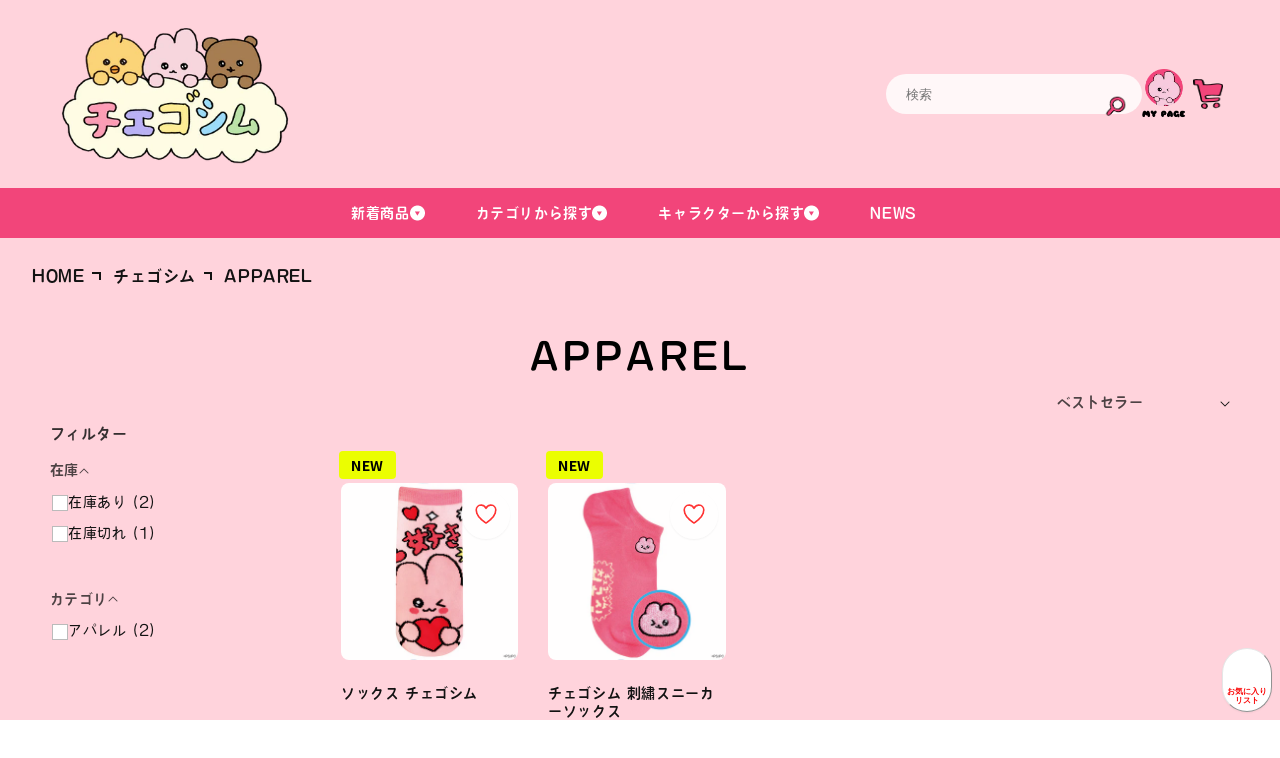

--- FILE ---
content_type: text/html; charset=utf-8
request_url: https://shop.chocolate-inc.com/collections/choigosim-apparel
body_size: 35887
content:
<!doctype html>
<html class="no-js" lang="ja">
  <head>
    <meta charset="utf-8">
    <meta http-equiv="X-UA-Compatible" content="IE=edge">
    <meta name="viewport" content="width=device-width,initial-scale=1">
    <meta name="theme-color" content="">
    <link rel="canonical" href="https://shop.chocolate-inc.com/collections/choigosim-apparel">



    

    

    
    
    

    

    
      
    

    
    

    
    
<link rel="icon" type="image/png" href="//shop.chocolate-inc.com/cdn/shop/files/IMG_0543.jpg?crop=center&height=32&v=1714098134&width=32"><link rel="preconnect" href="https://fonts.shopifycdn.com" crossorigin><link rel="preconnect" href="https://fonts.googleapis.com">
<link rel="preconnect" href="https://fonts.gstatic.com" crossorigin>
<link href="https://fonts.googleapis.com/css2?family=Noto+Sans+JP:wght@400;700&display=swap" rel="stylesheet">
<title>
      チェゴシム APPAREL
 &ndash; CHOCOLATE CHARACTER LABEL ONLINE STORE</title>

    

    <meta name="thumbnail" content="http://shop.chocolate-inc.com/cdn/shop/files/CCL_7bb66aba-1464-41d2-88dd-d1521159b4bf.png" />
    
    


<meta property="og:site_name" content="CHOCOLATE CHARACTER LABEL ONLINE STORE">
<meta property="og:url" content="https://shop.chocolate-inc.com/collections/choigosim-apparel">
<meta property="og:title" content="チェゴシム APPAREL">
<meta property="og:type" content="website">
<meta property="og:description" content="チョコレイトキャラクターレーベルの公式オンラインストア。
PUPPET SUNSUN、ラッコズ、チェゴシム、おにうめ等のキャラのECサイトです。">


  
    <meta property="og:image" content="http://shop.chocolate-inc.com/cdn/shop/files/ogp_choigosim_429cdf97-270b-437b-a6f5-852a2d86b78a.png?v=1714452124">
    <meta property="og:image:secure_url" content="https://shop.chocolate-inc.com/cdn/shop/files/ogp_choigosim_429cdf97-270b-437b-a6f5-852a2d86b78a.png?v=1714452124">
    <meta property="og:image:width" content="">
    <meta property="og:image:height" content="">
  
<meta name="twitter:card" content="summary_large_image">
<meta name="twitter:title" content="チェゴシム APPAREL">
<meta name="twitter:description" content="チョコレイトキャラクターレーベルの公式オンラインストア。
PUPPET SUNSUN、ラッコズ、チェゴシム、おにうめ等のキャラのECサイトです。">


    <script src="//shop.chocolate-inc.com/cdn/shop/t/83/assets/constants.js?v=58251544750838685771760927767" defer="defer"></script>
    <script src="//shop.chocolate-inc.com/cdn/shop/t/83/assets/pubsub.js?v=158357773527763999511760927767" defer="defer"></script>
    <script src="//shop.chocolate-inc.com/cdn/shop/t/83/assets/global.js?v=119829804979947374691760927768" defer="defer"></script><script src="//shop.chocolate-inc.com/cdn/shop/t/83/assets/animations.js?v=114255849464433187621760927768" defer="defer"></script><script>window.performance && window.performance.mark && window.performance.mark('shopify.content_for_header.start');</script><meta name="google-site-verification" content="DZ2mQMz1AOvvPj2PT6jnEbM-mS57GQQrJF1azspIUe8">
<meta name="facebook-domain-verification" content="7vx9xxqmrct3x7cuyo9bksesoyx0p7">
<meta id="shopify-digital-wallet" name="shopify-digital-wallet" content="/69444665562/digital_wallets/dialog">
<meta name="shopify-checkout-api-token" content="0b9a392950bb936dcef77969b8464236">
<link rel="alternate" type="application/atom+xml" title="Feed" href="/collections/choigosim-apparel.atom" />
<link rel="alternate" type="application/json+oembed" href="https://shop.chocolate-inc.com/collections/choigosim-apparel.oembed">
<script async="async" src="/checkouts/internal/preloads.js?locale=ja-JP"></script>
<script id="apple-pay-shop-capabilities" type="application/json">{"shopId":69444665562,"countryCode":"JP","currencyCode":"JPY","merchantCapabilities":["supports3DS"],"merchantId":"gid:\/\/shopify\/Shop\/69444665562","merchantName":"CHOCOLATE CHARACTER LABEL ONLINE STORE","requiredBillingContactFields":["postalAddress","email","phone"],"requiredShippingContactFields":["postalAddress","email","phone"],"shippingType":"shipping","supportedNetworks":["visa","masterCard","amex","jcb","discover"],"total":{"type":"pending","label":"CHOCOLATE CHARACTER LABEL ONLINE STORE","amount":"1.00"},"shopifyPaymentsEnabled":true,"supportsSubscriptions":true}</script>
<script id="shopify-features" type="application/json">{"accessToken":"0b9a392950bb936dcef77969b8464236","betas":["rich-media-storefront-analytics"],"domain":"shop.chocolate-inc.com","predictiveSearch":false,"shopId":69444665562,"locale":"ja"}</script>
<script>var Shopify = Shopify || {};
Shopify.shop = "chocolate-officialstore.myshopify.com";
Shopify.locale = "ja";
Shopify.currency = {"active":"JPY","rate":"1.0"};
Shopify.country = "JP";
Shopify.theme = {"name":"[20251020]ギフトラッピング","id":155241447642,"schema_name":"Dawn","schema_version":"10.0.0","theme_store_id":null,"role":"main"};
Shopify.theme.handle = "null";
Shopify.theme.style = {"id":null,"handle":null};
Shopify.cdnHost = "shop.chocolate-inc.com/cdn";
Shopify.routes = Shopify.routes || {};
Shopify.routes.root = "/";</script>
<script type="module">!function(o){(o.Shopify=o.Shopify||{}).modules=!0}(window);</script>
<script>!function(o){function n(){var o=[];function n(){o.push(Array.prototype.slice.apply(arguments))}return n.q=o,n}var t=o.Shopify=o.Shopify||{};t.loadFeatures=n(),t.autoloadFeatures=n()}(window);</script>
<script id="shop-js-analytics" type="application/json">{"pageType":"collection"}</script>
<script defer="defer" async type="module" src="//shop.chocolate-inc.com/cdn/shopifycloud/shop-js/modules/v2/client.init-shop-cart-sync_0MstufBG.ja.esm.js"></script>
<script defer="defer" async type="module" src="//shop.chocolate-inc.com/cdn/shopifycloud/shop-js/modules/v2/chunk.common_jll-23Z1.esm.js"></script>
<script defer="defer" async type="module" src="//shop.chocolate-inc.com/cdn/shopifycloud/shop-js/modules/v2/chunk.modal_HXih6-AF.esm.js"></script>
<script type="module">
  await import("//shop.chocolate-inc.com/cdn/shopifycloud/shop-js/modules/v2/client.init-shop-cart-sync_0MstufBG.ja.esm.js");
await import("//shop.chocolate-inc.com/cdn/shopifycloud/shop-js/modules/v2/chunk.common_jll-23Z1.esm.js");
await import("//shop.chocolate-inc.com/cdn/shopifycloud/shop-js/modules/v2/chunk.modal_HXih6-AF.esm.js");

  window.Shopify.SignInWithShop?.initShopCartSync?.({"fedCMEnabled":true,"windoidEnabled":true});

</script>
<script id="__st">var __st={"a":69444665562,"offset":32400,"reqid":"543fb670-328b-4676-8db9-a8c17c9eba1b-1769409209","pageurl":"shop.chocolate-inc.com\/collections\/choigosim-apparel","u":"1d67e1391641","p":"collection","rtyp":"collection","rid":427013865690};</script>
<script>window.ShopifyPaypalV4VisibilityTracking = true;</script>
<script id="captcha-bootstrap">!function(){'use strict';const t='contact',e='account',n='new_comment',o=[[t,t],['blogs',n],['comments',n],[t,'customer']],c=[[e,'customer_login'],[e,'guest_login'],[e,'recover_customer_password'],[e,'create_customer']],r=t=>t.map((([t,e])=>`form[action*='/${t}']:not([data-nocaptcha='true']) input[name='form_type'][value='${e}']`)).join(','),a=t=>()=>t?[...document.querySelectorAll(t)].map((t=>t.form)):[];function s(){const t=[...o],e=r(t);return a(e)}const i='password',u='form_key',d=['recaptcha-v3-token','g-recaptcha-response','h-captcha-response',i],f=()=>{try{return window.sessionStorage}catch{return}},m='__shopify_v',_=t=>t.elements[u];function p(t,e,n=!1){try{const o=window.sessionStorage,c=JSON.parse(o.getItem(e)),{data:r}=function(t){const{data:e,action:n}=t;return t[m]||n?{data:e,action:n}:{data:t,action:n}}(c);for(const[e,n]of Object.entries(r))t.elements[e]&&(t.elements[e].value=n);n&&o.removeItem(e)}catch(o){console.error('form repopulation failed',{error:o})}}const l='form_type',E='cptcha';function T(t){t.dataset[E]=!0}const w=window,h=w.document,L='Shopify',v='ce_forms',y='captcha';let A=!1;((t,e)=>{const n=(g='f06e6c50-85a8-45c8-87d0-21a2b65856fe',I='https://cdn.shopify.com/shopifycloud/storefront-forms-hcaptcha/ce_storefront_forms_captcha_hcaptcha.v1.5.2.iife.js',D={infoText:'hCaptchaによる保護',privacyText:'プライバシー',termsText:'利用規約'},(t,e,n)=>{const o=w[L][v],c=o.bindForm;if(c)return c(t,g,e,D).then(n);var r;o.q.push([[t,g,e,D],n]),r=I,A||(h.body.append(Object.assign(h.createElement('script'),{id:'captcha-provider',async:!0,src:r})),A=!0)});var g,I,D;w[L]=w[L]||{},w[L][v]=w[L][v]||{},w[L][v].q=[],w[L][y]=w[L][y]||{},w[L][y].protect=function(t,e){n(t,void 0,e),T(t)},Object.freeze(w[L][y]),function(t,e,n,w,h,L){const[v,y,A,g]=function(t,e,n){const i=e?o:[],u=t?c:[],d=[...i,...u],f=r(d),m=r(i),_=r(d.filter((([t,e])=>n.includes(e))));return[a(f),a(m),a(_),s()]}(w,h,L),I=t=>{const e=t.target;return e instanceof HTMLFormElement?e:e&&e.form},D=t=>v().includes(t);t.addEventListener('submit',(t=>{const e=I(t);if(!e)return;const n=D(e)&&!e.dataset.hcaptchaBound&&!e.dataset.recaptchaBound,o=_(e),c=g().includes(e)&&(!o||!o.value);(n||c)&&t.preventDefault(),c&&!n&&(function(t){try{if(!f())return;!function(t){const e=f();if(!e)return;const n=_(t);if(!n)return;const o=n.value;o&&e.removeItem(o)}(t);const e=Array.from(Array(32),(()=>Math.random().toString(36)[2])).join('');!function(t,e){_(t)||t.append(Object.assign(document.createElement('input'),{type:'hidden',name:u})),t.elements[u].value=e}(t,e),function(t,e){const n=f();if(!n)return;const o=[...t.querySelectorAll(`input[type='${i}']`)].map((({name:t})=>t)),c=[...d,...o],r={};for(const[a,s]of new FormData(t).entries())c.includes(a)||(r[a]=s);n.setItem(e,JSON.stringify({[m]:1,action:t.action,data:r}))}(t,e)}catch(e){console.error('failed to persist form',e)}}(e),e.submit())}));const S=(t,e)=>{t&&!t.dataset[E]&&(n(t,e.some((e=>e===t))),T(t))};for(const o of['focusin','change'])t.addEventListener(o,(t=>{const e=I(t);D(e)&&S(e,y())}));const B=e.get('form_key'),M=e.get(l),P=B&&M;t.addEventListener('DOMContentLoaded',(()=>{const t=y();if(P)for(const e of t)e.elements[l].value===M&&p(e,B);[...new Set([...A(),...v().filter((t=>'true'===t.dataset.shopifyCaptcha))])].forEach((e=>S(e,t)))}))}(h,new URLSearchParams(w.location.search),n,t,e,['guest_login'])})(!0,!0)}();</script>
<script integrity="sha256-4kQ18oKyAcykRKYeNunJcIwy7WH5gtpwJnB7kiuLZ1E=" data-source-attribution="shopify.loadfeatures" defer="defer" src="//shop.chocolate-inc.com/cdn/shopifycloud/storefront/assets/storefront/load_feature-a0a9edcb.js" crossorigin="anonymous"></script>
<script data-source-attribution="shopify.dynamic_checkout.dynamic.init">var Shopify=Shopify||{};Shopify.PaymentButton=Shopify.PaymentButton||{isStorefrontPortableWallets:!0,init:function(){window.Shopify.PaymentButton.init=function(){};var t=document.createElement("script");t.src="https://shop.chocolate-inc.com/cdn/shopifycloud/portable-wallets/latest/portable-wallets.ja.js",t.type="module",document.head.appendChild(t)}};
</script>
<script data-source-attribution="shopify.dynamic_checkout.buyer_consent">
  function portableWalletsHideBuyerConsent(e){var t=document.getElementById("shopify-buyer-consent"),n=document.getElementById("shopify-subscription-policy-button");t&&n&&(t.classList.add("hidden"),t.setAttribute("aria-hidden","true"),n.removeEventListener("click",e))}function portableWalletsShowBuyerConsent(e){var t=document.getElementById("shopify-buyer-consent"),n=document.getElementById("shopify-subscription-policy-button");t&&n&&(t.classList.remove("hidden"),t.removeAttribute("aria-hidden"),n.addEventListener("click",e))}window.Shopify?.PaymentButton&&(window.Shopify.PaymentButton.hideBuyerConsent=portableWalletsHideBuyerConsent,window.Shopify.PaymentButton.showBuyerConsent=portableWalletsShowBuyerConsent);
</script>
<script data-source-attribution="shopify.dynamic_checkout.cart.bootstrap">document.addEventListener("DOMContentLoaded",(function(){function t(){return document.querySelector("shopify-accelerated-checkout-cart, shopify-accelerated-checkout")}if(t())Shopify.PaymentButton.init();else{new MutationObserver((function(e,n){t()&&(Shopify.PaymentButton.init(),n.disconnect())})).observe(document.body,{childList:!0,subtree:!0})}}));
</script>
<link id="shopify-accelerated-checkout-styles" rel="stylesheet" media="screen" href="https://shop.chocolate-inc.com/cdn/shopifycloud/portable-wallets/latest/accelerated-checkout-backwards-compat.css" crossorigin="anonymous">
<style id="shopify-accelerated-checkout-cart">
        #shopify-buyer-consent {
  margin-top: 1em;
  display: inline-block;
  width: 100%;
}

#shopify-buyer-consent.hidden {
  display: none;
}

#shopify-subscription-policy-button {
  background: none;
  border: none;
  padding: 0;
  text-decoration: underline;
  font-size: inherit;
  cursor: pointer;
}

#shopify-subscription-policy-button::before {
  box-shadow: none;
}

      </style>
<script id="sections-script" data-sections="header" defer="defer" src="//shop.chocolate-inc.com/cdn/shop/t/83/compiled_assets/scripts.js?v=11858"></script>
<script>window.performance && window.performance.mark && window.performance.mark('shopify.content_for_header.end');</script>


    <style data-shopify>
      @font-face {
  font-family: Assistant;
  font-weight: 400;
  font-style: normal;
  font-display: swap;
  src: url("//shop.chocolate-inc.com/cdn/fonts/assistant/assistant_n4.9120912a469cad1cc292572851508ca49d12e768.woff2") format("woff2"),
       url("//shop.chocolate-inc.com/cdn/fonts/assistant/assistant_n4.6e9875ce64e0fefcd3f4446b7ec9036b3ddd2985.woff") format("woff");
}

      @font-face {
  font-family: Assistant;
  font-weight: 700;
  font-style: normal;
  font-display: swap;
  src: url("//shop.chocolate-inc.com/cdn/fonts/assistant/assistant_n7.bf44452348ec8b8efa3aa3068825305886b1c83c.woff2") format("woff2"),
       url("//shop.chocolate-inc.com/cdn/fonts/assistant/assistant_n7.0c887fee83f6b3bda822f1150b912c72da0f7b64.woff") format("woff");
}

      
      
      @font-face {
  font-family: Assistant;
  font-weight: 400;
  font-style: normal;
  font-display: swap;
  src: url("//shop.chocolate-inc.com/cdn/fonts/assistant/assistant_n4.9120912a469cad1cc292572851508ca49d12e768.woff2") format("woff2"),
       url("//shop.chocolate-inc.com/cdn/fonts/assistant/assistant_n4.6e9875ce64e0fefcd3f4446b7ec9036b3ddd2985.woff") format("woff");
}


      
        :root,
        .color-background-1 {
          --color-background: 255,255,255;
        
          --gradient-background: #ffffff;
        

        --color-foreground: 18,18,18;
        --color-shadow: 18,18,18;
        --color-button: 0,0,0;
        --color-button-text: 255,255,255;
        --color-secondary-button: 255,255,255;
        --color-secondary-button-text: 18,18,18;
        --color-link: 18,18,18;
        --color-badge-foreground: 18,18,18;
        --color-badge-background: 255,255,255;
        --color-badge-border: 18,18,18;
        --payment-terms-background-color: rgb(255 255 255);

        
          --button-background-gradient: rgba(var(--color-button), var(--alpha-button-background));
        

      }
      
        
        .color-background-2 {
          --color-background: 131,219,204;
        
          --gradient-background: #83dbcc;
        

        --color-foreground: 18,18,18;
        --color-shadow: 18,18,18;
        --color-button: 0,0,0;
        --color-button-text: 243,243,243;
        --color-secondary-button: 131,219,204;
        --color-secondary-button-text: 18,18,18;
        --color-link: 18,18,18;
        --color-badge-foreground: 18,18,18;
        --color-badge-background: 131,219,204;
        --color-badge-border: 18,18,18;
        --payment-terms-background-color: rgb(131 219 204);

        
          --button-background-gradient: rgba(var(--color-button), var(--alpha-button-background));
        

      }
      
        
        .color-inverse {
          --color-background: 255,152,0;
        
          --gradient-background: #ff9800;
        

        --color-foreground: 255,255,255;
        --color-shadow: 18,18,18;
        --color-button: 255,255,255;
        --color-button-text: 0,0,0;
        --color-secondary-button: 255,152,0;
        --color-secondary-button-text: 255,255,255;
        --color-link: 255,255,255;
        --color-badge-foreground: 255,255,255;
        --color-badge-background: 255,152,0;
        --color-badge-border: 255,255,255;
        --payment-terms-background-color: rgb(255 152 0);

        
          --button-background-gradient: rgba(var(--color-button), var(--alpha-button-background));
        

      }
      
        
        .color-accent-1 {
          --color-background: 55,55,55;
        
          --gradient-background: #373737;
        

        --color-foreground: 255,255,255;
        --color-shadow: 18,18,18;
        --color-button: 255,255,255;
        --color-button-text: 18,18,18;
        --color-secondary-button: 55,55,55;
        --color-secondary-button-text: 255,255,255;
        --color-link: 255,255,255;
        --color-badge-foreground: 255,255,255;
        --color-badge-background: 55,55,55;
        --color-badge-border: 255,255,255;
        --payment-terms-background-color: rgb(55 55 55);

        
          --button-background-gradient: rgba(var(--color-button), var(--alpha-button-background));
        

      }
      
        
        .color-accent-2 {
          --color-background: 0,0,0;
        
          --gradient-background: rgba(0,0,0,0);
        

        --color-foreground: 0,0,0;
        --color-shadow: 18,18,18;
        --color-button: 0,0,0;
        --color-button-text: 255,255,255;
        --color-secondary-button: 0,0,0;
        --color-secondary-button-text: 255,255,255;
        --color-link: 255,255,255;
        --color-badge-foreground: 0,0,0;
        --color-badge-background: 0,0,0;
        --color-badge-border: 0,0,0;
        --payment-terms-background-color: rgb(0 0 0);

        
          --button-background-gradient: rgba(var(--color-button), var(--alpha-button-background));
        

      }
      
        
        .color-scheme-7668aed8-d135-424b-bfd1-c1492f39184a {
          --color-background: 245,245,245;
        
          --gradient-background: #f5f5f5;
        

        --color-foreground: 18,18,18;
        --color-shadow: 255,255,255;
        --color-button: 255,90,90;
        --color-button-text: 255,255,255;
        --color-secondary-button: 245,245,245;
        --color-secondary-button-text: 255,255,255;
        --color-link: 255,255,255;
        --color-badge-foreground: 18,18,18;
        --color-badge-background: 245,245,245;
        --color-badge-border: 18,18,18;
        --payment-terms-background-color: rgb(245 245 245);

        
          --button-background-gradient: rgba(var(--color-button), var(--alpha-button-background));
        

      }
      
        
        .color-scheme-25fc5006-c909-4668-bf5e-705bcbf51db4 {
          --color-background: 255,255,255;
        
          --gradient-background: #ffffff;
        

        --color-foreground: 18,18,18;
        --color-shadow: 18,18,18;
        --color-button: 255,90,90;
        --color-button-text: 255,255,255;
        --color-secondary-button: 255,255,255;
        --color-secondary-button-text: 18,18,18;
        --color-link: 18,18,18;
        --color-badge-foreground: 18,18,18;
        --color-badge-background: 255,255,255;
        --color-badge-border: 18,18,18;
        --payment-terms-background-color: rgb(255 255 255);

        
          --button-background-gradient: rgba(var(--color-button), var(--alpha-button-background));
        

      }
      
        
        .color-scheme-b7caa0c7-4971-46dc-a117-2a78825dfd85 {
          --color-background: 255,27,5;
        
          --gradient-background: #ff1b05;
        

        --color-foreground: 255,255,255;
        --color-shadow: 18,18,18;
        --color-button: 255,255,255;
        --color-button-text: 255,255,255;
        --color-secondary-button: 255,27,5;
        --color-secondary-button-text: 18,18,18;
        --color-link: 18,18,18;
        --color-badge-foreground: 255,255,255;
        --color-badge-background: 255,27,5;
        --color-badge-border: 255,255,255;
        --payment-terms-background-color: rgb(255 27 5);

        
          --button-background-gradient: rgba(var(--color-button), var(--alpha-button-background));
        

      }
      
        
        .color-scheme-df30844a-623c-48b3-8017-bcd2e7e390ef {
          --color-background: 255,255,255;
        
          --gradient-background: #ffffff;
        

        --color-foreground: 18,18,18;
        --color-shadow: 18,18,18;
        --color-button: 0,0,0;
        --color-button-text: 255,255,255;
        --color-secondary-button: 255,255,255;
        --color-secondary-button-text: 18,18,18;
        --color-link: 18,18,18;
        --color-badge-foreground: 18,18,18;
        --color-badge-background: 255,255,255;
        --color-badge-border: 18,18,18;
        --payment-terms-background-color: rgb(255 255 255);

        
          --button-background-gradient: rgba(var(--color-button), var(--alpha-button-background));
        

      }
      
        
        .color-scheme-52e1eb4e-1c50-4b4a-a713-a7696269c7a4 {
          --color-background: 70,186,162;
        
          --gradient-background: #46baa2;
        

        --color-foreground: 0,0,0;
        --color-shadow: 18,18,18;
        --color-button: 0,0,0;
        --color-button-text: 255,255,255;
        --color-secondary-button: 70,186,162;
        --color-secondary-button-text: 18,18,18;
        --color-link: 18,18,18;
        --color-badge-foreground: 0,0,0;
        --color-badge-background: 70,186,162;
        --color-badge-border: 0,0,0;
        --payment-terms-background-color: rgb(70 186 162);

        
          --button-background-gradient: rgba(var(--color-button), var(--alpha-button-background));
        

      }
      
        
        .color-scheme-a4f2576d-31b0-4037-9612-94a99baf486d {
          --color-background: 131,219,204;
        
          --gradient-background: #83dbcc;
        

        --color-foreground: 255,255,255;
        --color-shadow: 18,18,18;
        --color-button: 0,0,0;
        --color-button-text: 255,255,255;
        --color-secondary-button: 131,219,204;
        --color-secondary-button-text: 18,18,18;
        --color-link: 18,18,18;
        --color-badge-foreground: 255,255,255;
        --color-badge-background: 131,219,204;
        --color-badge-border: 255,255,255;
        --payment-terms-background-color: rgb(131 219 204);

        
          --button-background-gradient: rgba(var(--color-button), var(--alpha-button-background));
        

      }
      
        
        .color-scheme-dad6115e-d01d-43ec-a7d7-581a7193efe6 {
          --color-background: 182,197,90;
        
          --gradient-background: #b6c55a;
        

        --color-foreground: 18,18,18;
        --color-shadow: 18,18,18;
        --color-button: 0,0,0;
        --color-button-text: 255,255,255;
        --color-secondary-button: 182,197,90;
        --color-secondary-button-text: 18,18,18;
        --color-link: 18,18,18;
        --color-badge-foreground: 18,18,18;
        --color-badge-background: 182,197,90;
        --color-badge-border: 18,18,18;
        --payment-terms-background-color: rgb(182 197 90);

        
          --button-background-gradient: rgba(var(--color-button), var(--alpha-button-background));
        

      }
      
        
        .color-scheme-e9087f49-9563-45ba-894e-477954416f03 {
          --color-background: 239,185,53;
        
          --gradient-background: #efb935;
        

        --color-foreground: 18,18,18;
        --color-shadow: 18,18,18;
        --color-button: 0,0,0;
        --color-button-text: 255,255,255;
        --color-secondary-button: 239,185,53;
        --color-secondary-button-text: 18,18,18;
        --color-link: 18,18,18;
        --color-badge-foreground: 18,18,18;
        --color-badge-background: 239,185,53;
        --color-badge-border: 18,18,18;
        --payment-terms-background-color: rgb(239 185 53);

        
          --button-background-gradient: rgba(var(--color-button), var(--alpha-button-background));
        

      }
      
        
        .color-scheme-090c55d6-798c-498c-9e5f-f6c8516e9850 {
          --color-background: 252,250,234;
        
          --gradient-background: #fcfaea;
        

        --color-foreground: 18,18,18;
        --color-shadow: 18,18,18;
        --color-button: 0,0,0;
        --color-button-text: 255,255,255;
        --color-secondary-button: 252,250,234;
        --color-secondary-button-text: 18,18,18;
        --color-link: 18,18,18;
        --color-badge-foreground: 18,18,18;
        --color-badge-background: 252,250,234;
        --color-badge-border: 18,18,18;
        --payment-terms-background-color: rgb(252 250 234);

        
          --button-background-gradient: rgba(var(--color-button), var(--alpha-button-background));
        

      }
      
        
        .color-scheme-50ae9dc3-9606-47a7-b1b6-58a4976eab3a {
          --color-background: 254,230,170;
        
          --gradient-background: #fee6aa;
        

        --color-foreground: 18,18,18;
        --color-shadow: 18,18,18;
        --color-button: 0,0,0;
        --color-button-text: 255,255,255;
        --color-secondary-button: 254,230,170;
        --color-secondary-button-text: 18,18,18;
        --color-link: 18,18,18;
        --color-badge-foreground: 18,18,18;
        --color-badge-background: 254,230,170;
        --color-badge-border: 18,18,18;
        --payment-terms-background-color: rgb(254 230 170);

        
          --button-background-gradient: rgba(var(--color-button), var(--alpha-button-background));
        

      }
      
        
        .color-scheme-63fb18f9-ff71-4922-b951-65928fd2dfed {
          --color-background: 252,250,234;
        
          --gradient-background: #fcfaea;
        

        --color-foreground: 18,18,18;
        --color-shadow: 18,18,18;
        --color-button: 0,0,0;
        --color-button-text: 255,255,255;
        --color-secondary-button: 252,250,234;
        --color-secondary-button-text: 18,18,18;
        --color-link: 18,18,18;
        --color-badge-foreground: 18,18,18;
        --color-badge-background: 252,250,234;
        --color-badge-border: 18,18,18;
        --payment-terms-background-color: rgb(252 250 234);

        
          --button-background-gradient: rgba(var(--color-button), var(--alpha-button-background));
        

      }
      
        
        .color-scheme-f4144b8a-5899-41dd-9b03-99bd110be52d {
          --color-background: 255,211,220;
        
          --gradient-background: #ffd3dc;
        

        --color-foreground: 18,18,18;
        --color-shadow: 18,18,18;
        --color-button: 0,0,0;
        --color-button-text: 255,255,255;
        --color-secondary-button: 255,211,220;
        --color-secondary-button-text: 18,18,18;
        --color-link: 18,18,18;
        --color-badge-foreground: 18,18,18;
        --color-badge-background: 255,211,220;
        --color-badge-border: 18,18,18;
        --payment-terms-background-color: rgb(255 211 220);

        
          --button-background-gradient: rgba(var(--color-button), var(--alpha-button-background));
        

      }
      
        
        .color-scheme-dc232001-87d1-44a2-b360-26ee5e097b4d {
          --color-background: 0,0,0;
        
          --gradient-background: rgba(0,0,0,0);
        

        --color-foreground: 18,18,18;
        --color-shadow: 18,18,18;
        --color-button: 0,0,0;
        --color-button-text: 255,255,255;
        --color-secondary-button: 0,0,0;
        --color-secondary-button-text: 18,18,18;
        --color-link: 18,18,18;
        --color-badge-foreground: 18,18,18;
        --color-badge-background: 0,0,0;
        --color-badge-border: 18,18,18;
        --payment-terms-background-color: rgb(0 0 0);

        
          --button-background-gradient: rgba(var(--color-button), var(--alpha-button-background));
        

      }
      
        
        .color-scheme-6debe45b-fd3a-4153-bc45-e5c597d01ee1 {
          --color-background: 174,243,255;
        
          --gradient-background: #aef3ff;
        

        --color-foreground: 18,18,18;
        --color-shadow: 18,18,18;
        --color-button: 0,0,0;
        --color-button-text: 255,255,255;
        --color-secondary-button: 174,243,255;
        --color-secondary-button-text: 18,18,18;
        --color-link: 18,18,18;
        --color-badge-foreground: 18,18,18;
        --color-badge-background: 174,243,255;
        --color-badge-border: 18,18,18;
        --payment-terms-background-color: rgb(174 243 255);

        
          --button-background-gradient: rgba(var(--color-button), var(--alpha-button-background));
        

      }
      
        
        .color-scheme-d8d63dca-7664-4cb5-8edb-31f3ea210b1c {
          --color-background: 255,255,255;
        
          --gradient-background: #ffffff;
        

        --color-foreground: 18,18,18;
        --color-shadow: 18,18,18;
        --color-button: 23,117,120;
        --color-button-text: 255,255,255;
        --color-secondary-button: 255,255,255;
        --color-secondary-button-text: 18,18,18;
        --color-link: 18,18,18;
        --color-badge-foreground: 18,18,18;
        --color-badge-background: 255,255,255;
        --color-badge-border: 18,18,18;
        --payment-terms-background-color: rgb(255 255 255);

        
          --button-background-gradient: rgba(var(--color-button), var(--alpha-button-background));
        

      }
      

      body, .color-background-1, .color-background-2, .color-inverse, .color-accent-1, .color-accent-2, .color-scheme-7668aed8-d135-424b-bfd1-c1492f39184a, .color-scheme-25fc5006-c909-4668-bf5e-705bcbf51db4, .color-scheme-b7caa0c7-4971-46dc-a117-2a78825dfd85, .color-scheme-df30844a-623c-48b3-8017-bcd2e7e390ef, .color-scheme-52e1eb4e-1c50-4b4a-a713-a7696269c7a4, .color-scheme-a4f2576d-31b0-4037-9612-94a99baf486d, .color-scheme-dad6115e-d01d-43ec-a7d7-581a7193efe6, .color-scheme-e9087f49-9563-45ba-894e-477954416f03, .color-scheme-090c55d6-798c-498c-9e5f-f6c8516e9850, .color-scheme-50ae9dc3-9606-47a7-b1b6-58a4976eab3a, .color-scheme-63fb18f9-ff71-4922-b951-65928fd2dfed, .color-scheme-f4144b8a-5899-41dd-9b03-99bd110be52d, .color-scheme-dc232001-87d1-44a2-b360-26ee5e097b4d, .color-scheme-6debe45b-fd3a-4153-bc45-e5c597d01ee1, .color-scheme-d8d63dca-7664-4cb5-8edb-31f3ea210b1c {
        color: rgb(var(--color-foreground));
        background-color: rgb(var(--color-background));
      }

      :root {--font-body-family: 'Noto Sans JP', sans-serif;;
          --font-body-style: normal;
          --font-body-weight: normal;
          --font-body-weight-bold: bold;
          --font-heading-family: 'Effra', sans-serif;;
          --font-heading-style: normal;
          --font-heading-weight: bold;--font-body-scale: 1.0;
        --font-heading-scale: 1.0;

        --media-padding: px;
        --media-border-opacity: 0.05;
        --media-border-width: 1px;
        --media-radius: 0px;
        --media-shadow-opacity: 0.0;
        --media-shadow-horizontal-offset: 0px;
        --media-shadow-vertical-offset: 4px;
        --media-shadow-blur-radius: 5px;
        --media-shadow-visible: 0;

        --page-width: 140rem;
        --page-width-margin: 0rem;

        --product-card-image-padding: 0.0rem;
        --product-card-corner-radius: 0.8rem;
        --product-card-text-alignment: left;
        --product-card-border-width: 0.0rem;
        --product-card-border-opacity: 0.1;
        --product-card-shadow-opacity: 0.0;
        --product-card-shadow-visible: 0;
        --product-card-shadow-horizontal-offset: 0.0rem;
        --product-card-shadow-vertical-offset: 0.4rem;
        --product-card-shadow-blur-radius: 0.5rem;

        --collection-card-image-padding: 0.0rem;
        --collection-card-corner-radius: 1.0rem;
        --collection-card-text-alignment: left;
        --collection-card-border-width: 0.0rem;
        --collection-card-border-opacity: 0.1;
        --collection-card-shadow-opacity: 0.0;
        --collection-card-shadow-visible: 0;
        --collection-card-shadow-horizontal-offset: 0.0rem;
        --collection-card-shadow-vertical-offset: 0.4rem;
        --collection-card-shadow-blur-radius: 0.5rem;

        --blog-card-image-padding: 0.0rem;
        --blog-card-corner-radius: 1.0rem;
        --blog-card-text-alignment: left;
        --blog-card-border-width: 0.0rem;
        --blog-card-border-opacity: 0.1;
        --blog-card-shadow-opacity: 0.0;
        --blog-card-shadow-visible: 0;
        --blog-card-shadow-horizontal-offset: 0.0rem;
        --blog-card-shadow-vertical-offset: 0.4rem;
        --blog-card-shadow-blur-radius: 0.5rem;

        --badge-corner-radius: 0.4rem;

        --popup-border-width: 1px;
        --popup-border-opacity: 0.1;
        --popup-corner-radius: 0px;
        --popup-shadow-opacity: 0.0;
        --popup-shadow-horizontal-offset: 0px;
        --popup-shadow-vertical-offset: 4px;
        --popup-shadow-blur-radius: 5px;

        --drawer-border-width: 1px;
        --drawer-border-opacity: 0.1;
        --drawer-shadow-opacity: 0.0;
        --drawer-shadow-horizontal-offset: 0px;
        --drawer-shadow-vertical-offset: 4px;
        --drawer-shadow-blur-radius: 5px;

        --spacing-sections-desktop: 0px;
        --spacing-sections-mobile: 0px;

        --grid-desktop-vertical-spacing: 48px;
        --grid-desktop-horizontal-spacing: 30px;
        --grid-mobile-vertical-spacing: 24px;
        --grid-mobile-horizontal-spacing: 15px;

        --text-boxes-border-opacity: 0.1;
        --text-boxes-border-width: 0px;
        --text-boxes-radius: 0px;
        --text-boxes-shadow-opacity: 0.0;
        --text-boxes-shadow-visible: 0;
        --text-boxes-shadow-horizontal-offset: 0px;
        --text-boxes-shadow-vertical-offset: 4px;
        --text-boxes-shadow-blur-radius: 5px;

        --buttons-radius: 40px;
        --buttons-radius-outset: 43px;
        --buttons-border-width: 3px;
        --buttons-border-opacity: 1.0;
        --buttons-shadow-opacity: 0.0;
        --buttons-shadow-visible: 0;
        --buttons-shadow-horizontal-offset: 0px;
        --buttons-shadow-vertical-offset: 0px;
        --buttons-shadow-blur-radius: 0px;
        --buttons-border-offset: 0.3px;

        --inputs-radius: 4px;
        --inputs-border-width: 1px;
        --inputs-border-opacity: 0.55;
        --inputs-shadow-opacity: 0.0;
        --inputs-shadow-horizontal-offset: 0px;
        --inputs-margin-offset: 0px;
        --inputs-shadow-vertical-offset: 4px;
        --inputs-shadow-blur-radius: 5px;
        --inputs-radius-outset: 5px;

        --variant-pills-radius: 40px;
        --variant-pills-border-width: 1px;
        --variant-pills-border-opacity: 0.55;
        --variant-pills-shadow-opacity: 0.0;
        --variant-pills-shadow-horizontal-offset: 0px;
        --variant-pills-shadow-vertical-offset: 4px;
        --variant-pills-shadow-blur-radius: 5px;
      }

      *,
      *::before,
      *::after {
        box-sizing: inherit;
      }

      html {
        box-sizing: border-box;
        font-size: calc(var(--font-body-scale) * 62.5%);
        height: 100%;
      }

      body {
        display: grid;
        grid-template-rows: auto auto 1fr auto;
        grid-template-columns: 100%;
        min-height: 100%;
        margin: 0;
        font-size: 1.5rem;
        letter-spacing: 0.06rem;
        line-height: calc(1 + 0.8 / var(--font-body-scale));
        font-family: var(--font-body-family);
        font-style: var(--font-body-style);
        font-weight: var(--font-body-weight);
      }

      @media screen and (min-width: 750px) {
        body {
          font-size: 1.6rem;
        }
      }
    </style>

    <link href="//shop.chocolate-inc.com/cdn/shop/t/83/assets/base.css?v=125405109539587900711760927768" rel="stylesheet" type="text/css" media="all" />
<style data-shopify>
.font-en {
  font-family: 'Effra', sans-serif;
  font-weight: bold;
}
.font-jp {
  font-family: 'Noto Sans JP', sans-serif;
}
</style>
<link rel="preload" as="font" href="//shop.chocolate-inc.com/cdn/fonts/assistant/assistant_n4.9120912a469cad1cc292572851508ca49d12e768.woff2" type="font/woff2" crossorigin><link rel="preload" as="font" href="//shop.chocolate-inc.com/cdn/fonts/assistant/assistant_n4.9120912a469cad1cc292572851508ca49d12e768.woff2" type="font/woff2" crossorigin><link
        rel="stylesheet"
        href="//shop.chocolate-inc.com/cdn/shop/t/83/assets/component-predictive-search.css?v=118923337488134913561760927767"
        media="print"
        onload="this.media='all'"
      ><script>
      document.documentElement.className = document.documentElement.className.replace('no-js', 'js');
      if (Shopify.designMode) {
        document.documentElement.classList.add('shopify-design-mode');
      }
    </script>

    <script src="//shop.chocolate-inc.com/cdn/shop/t/83/assets/app_members_only.js?v=154427111775293697631760927768" type="text/javascript"></script>
<script>
  


  
    tgApp.isMemberReferrer(['DUMMYDUMMYDUMMYDUMMYDUMMY'], 'referrerAppArtistshop-chocolate-inc-com0', 'referrerAppValidDateArtistshop-chocolate-inc-com0')
  
    tgApp.isMemberReferrer(['DUMMYDUMMYDUMMYDUMMYDUMMY'], 'referrerAppArtistshop-chocolate-inc-com1', 'referrerAppValidDateArtistshop-chocolate-inc-com1')
  
    tgApp.isMemberReferrer(['DUMMYDUMMYDUMMYDUMMYDUMMY'], 'referrerAppArtistshop-chocolate-inc-com2', 'referrerAppValidDateArtistshop-chocolate-inc-com2')
  
    tgApp.isMemberReferrer(['DUMMYDUMMYDUMMYDUMMYDUMMY'], 'referrerAppArtistshop-chocolate-inc-com3', 'referrerAppValidDateArtistshop-chocolate-inc-com3')
  
    tgApp.isMemberReferrer(['DUMMYDUMMYDUMMYDUMMYDUMMY'], 'referrerAppArtistshop-chocolate-inc-com4', 'referrerAppValidDateArtistshop-chocolate-inc-com4')
  
    tgApp.isMemberReferrer(['DUMMYDUMMYDUMMYDUMMYDUMMY'], 'referrerAppArtistshop-chocolate-inc-com5', 'referrerAppValidDateArtistshop-chocolate-inc-com5')
  
    tgApp.isMemberReferrer(['DUMMYDUMMYDUMMYDUMMYDUMMY'], 'referrerAppArtistshop-chocolate-inc-com6', 'referrerAppValidDateArtistshop-chocolate-inc-com6')
  
    tgApp.isMemberReferrer(['DUMMYDUMMYDUMMYDUMMYDUMMY'], 'referrerAppArtistshop-chocolate-inc-com7', 'referrerAppValidDateArtistshop-chocolate-inc-com7')
  
    tgApp.isMemberReferrer(['DUMMYDUMMYDUMMYDUMMYDUMMY'], 'referrerAppArtistshop-chocolate-inc-com8', 'referrerAppValidDateArtistshop-chocolate-inc-com8')
  
    tgApp.isMemberReferrer(['DUMMYDUMMYDUMMYDUMMYDUMMY'], 'referrerAppArtistshop-chocolate-inc-com9', 'referrerAppValidDateArtistshop-chocolate-inc-com9')
  
    tgApp.isMemberReferrer(['DUMMYDUMMYDUMMYDUMMYDUMMY'], 'referrerAppArtistshop-chocolate-inc-com10', 'referrerAppValidDateArtistshop-chocolate-inc-com10')
  
    tgApp.isMemberReferrer(['DUMMYDUMMYDUMMYDUMMYDUMMY'], 'referrerAppArtistshop-chocolate-inc-com11', 'referrerAppValidDateArtistshop-chocolate-inc-com11')
  
    tgApp.isMemberReferrer(['DUMMYDUMMYDUMMYDUMMYDUMMY'], 'referrerAppArtistshop-chocolate-inc-com12', 'referrerAppValidDateArtistshop-chocolate-inc-com12')
  
    tgApp.isMemberReferrer(['DUMMYDUMMYDUMMYDUMMYDUMMY'], 'referrerAppArtistshop-chocolate-inc-com13', 'referrerAppValidDateArtistshop-chocolate-inc-com13')
  
    tgApp.isMemberReferrer(['DUMMYDUMMYDUMMYDUMMYDUMMY'], 'referrerAppArtistshop-chocolate-inc-com14', 'referrerAppValidDateArtistshop-chocolate-inc-com14')
  
    tgApp.isMemberReferrer(['DUMMYDUMMYDUMMYDUMMYDUMMY'], 'referrerAppArtistshop-chocolate-inc-com15', 'referrerAppValidDateArtistshop-chocolate-inc-com15')
  
    tgApp.isMemberReferrer(['DUMMYDUMMYDUMMYDUMMYDUMMY'], 'referrerAppArtistshop-chocolate-inc-com16', 'referrerAppValidDateArtistshop-chocolate-inc-com16')
  
    tgApp.isMemberReferrer(['DUMMYDUMMYDUMMYDUMMYDUMMY'], 'referrerAppArtistshop-chocolate-inc-com17', 'referrerAppValidDateArtistshop-chocolate-inc-com17')
  
    tgApp.isMemberReferrer(['DUMMYDUMMYDUMMYDUMMYDUMMY'], 'referrerAppArtistshop-chocolate-inc-com18', 'referrerAppValidDateArtistshop-chocolate-inc-com18')
  
    tgApp.isMemberReferrer(['DUMMYDUMMYDUMMYDUMMYDUMMY'], 'referrerAppArtistshop-chocolate-inc-com19', 'referrerAppValidDateArtistshop-chocolate-inc-com19')
  
</script>
<script>
  (function(d) {
    var config = {
      kitId: 'lds3xoi',
      scriptTimeout: 3000,
      async: true
    },
    h=d.documentElement,t=setTimeout(function(){h.className=h.className.replace(/\bwf-loading\b/g,"")+" wf-inactive";},config.scriptTimeout),tk=d.createElement("script"),f=false,s=d.getElementsByTagName("script")[0],a;h.className+=" wf-loading";tk.src='https://use.typekit.net/'+config.kitId+'.js';tk.async=true;tk.onload=tk.onreadystatechange=function(){a=this.readyState;if(f||a&&a!="complete"&&a!="loaded")return;f=true;clearTimeout(t);try{Typekit.load(config)}catch(e){}};s.parentNode.insertBefore(tk,s)
  })(document);
</script>
<style data-shopify>:root {
      --font-body-family: vdl-v7marugothic, sans-serif;
    }</style><script type="text/javascript">
    (function(c,l,a,r,i,t,y){
        c[a]=c[a]||function(){(c[a].q=c[a].q||[]).push(arguments)};
        t=l.createElement(r);t.async=1;t.src="https://www.clarity.ms/tag/"+i;
        y=l.getElementsByTagName(r)[0];y.parentNode.insertBefore(t,y);
    })(window, document, "clarity", "script", "onxohgx3vx");
</script>
  <!-- BEGIN app block: shopify://apps/eg-auto-add-to-cart/blocks/app-embed/0f7d4f74-1e89-4820-aec4-6564d7e535d2 -->










  
    <script
      async
      type="text/javascript"
      src="https://cdn.506.io/eg/script.js?shop=chocolate-officialstore.myshopify.com&v=7"
    ></script>
  



  <meta id="easygift-shop" itemid="c2hvcF8kXzE3Njk0MDkyMDk=" content="{&quot;isInstalled&quot;:true,&quot;installedOn&quot;:&quot;2025-08-25T00:00:57.524Z&quot;,&quot;appVersion&quot;:&quot;3.0&quot;,&quot;subscriptionName&quot;:&quot;Standard&quot;,&quot;cartAnalytics&quot;:true,&quot;freeTrialEndsOn&quot;:null,&quot;settings&quot;:{&quot;reminderBannerStyle&quot;:{&quot;position&quot;:{&quot;horizontal&quot;:&quot;right&quot;,&quot;vertical&quot;:&quot;bottom&quot;},&quot;closingMode&quot;:&quot;doNotAutoClose&quot;,&quot;cssStyles&quot;:&quot;&quot;,&quot;displayAfter&quot;:5,&quot;headerText&quot;:&quot;&quot;,&quot;imageUrl&quot;:null,&quot;primaryColor&quot;:&quot;#000000&quot;,&quot;reshowBannerAfter&quot;:&quot;everyNewSession&quot;,&quot;selfcloseAfter&quot;:5,&quot;showImage&quot;:false,&quot;subHeaderText&quot;:&quot;&quot;},&quot;addedItemIdentifier&quot;:&quot;_Gifted&quot;,&quot;ignoreOtherAppLineItems&quot;:null,&quot;customVariantsInfoLifetimeMins&quot;:1440,&quot;redirectPath&quot;:null,&quot;ignoreNonStandardCartRequests&quot;:false,&quot;bannerStyle&quot;:{&quot;position&quot;:{&quot;horizontal&quot;:&quot;right&quot;,&quot;vertical&quot;:&quot;bottom&quot;},&quot;cssStyles&quot;:null,&quot;primaryColor&quot;:&quot;#000000&quot;},&quot;themePresetId&quot;:null,&quot;notificationStyle&quot;:{&quot;position&quot;:{&quot;horizontal&quot;:null,&quot;vertical&quot;:null},&quot;cssStyles&quot;:null,&quot;duration&quot;:null,&quot;hasCustomizations&quot;:false,&quot;primaryColor&quot;:null},&quot;fetchCartData&quot;:false,&quot;useLocalStorage&quot;:{&quot;enabled&quot;:false,&quot;expiryMinutes&quot;:null},&quot;popupStyle&quot;:{&quot;addButtonText&quot;:null,&quot;cssStyles&quot;:null,&quot;dismissButtonText&quot;:null,&quot;hasCustomizations&quot;:false,&quot;imageUrl&quot;:null,&quot;outOfStockButtonText&quot;:null,&quot;primaryColor&quot;:null,&quot;secondaryColor&quot;:null,&quot;showProductLink&quot;:false,&quot;subscriptionLabel&quot;:null},&quot;refreshAfterBannerClick&quot;:false,&quot;disableReapplyRules&quot;:false,&quot;disableReloadOnFailedAddition&quot;:false,&quot;autoReloadCartPage&quot;:false,&quot;ajaxRedirectPath&quot;:null,&quot;allowSimultaneousRequests&quot;:false,&quot;applyRulesOnCheckout&quot;:false,&quot;enableCartCtrlOverrides&quot;:true,&quot;scriptSettings&quot;:{&quot;branding&quot;:{&quot;removalRequestSent&quot;:null,&quot;show&quot;:false},&quot;productPageRedirection&quot;:{&quot;enabled&quot;:false,&quot;products&quot;:[],&quot;redirectionURL&quot;:&quot;\/&quot;},&quot;debugging&quot;:{&quot;enabled&quot;:false,&quot;enabledOn&quot;:null,&quot;stringifyObj&quot;:false},&quot;enableBuyNowInterceptions&quot;:false,&quot;useFinalPrice&quot;:false,&quot;hideGiftedPropertyText&quot;:false,&quot;fetchCartDataBeforeRequest&quot;:false,&quot;customCSS&quot;:null,&quot;decodePayload&quot;:false,&quot;delayUpdates&quot;:2000,&quot;fetchProductInfoFromSavedDomain&quot;:false,&quot;hideAlertsOnFrontend&quot;:false,&quot;removeEGPropertyFromSplitActionLineItems&quot;:false,&quot;removeProductsAddedFromExpiredRules&quot;:false}},&quot;translations&quot;:null,&quot;defaultLocale&quot;:&quot;ja&quot;,&quot;shopDomain&quot;:&quot;shop.chocolate-inc.com&quot;}">


<script defer>
  (async function() {
    try {

      const blockVersion = "v3"
      if (blockVersion != "v3") {
        return
      }

      let metaErrorFlag = false;
      if (metaErrorFlag) {
        return
      }

      // Parse metafields as JSON
      const metafields = {"easygift-rule-68b805b74797d2def490c329":{"schedule":{"enabled":false,"starts":null,"ends":null},"trigger":{"productTags":{"targets":[],"collectionInfo":null,"sellingPlan":null},"type":"productsInclude","minCartValue":null,"hasUpperCartValue":false,"upperCartValue":null,"products":[{"name":"パペットスンスン スタウト エア 550 ポップコーン - Default Title","variantId":46804726186202,"variantGid":"gid:\/\/shopify\/ProductVariant\/46804726186202","productGid":"gid:\/\/shopify\/Product\/9004502024410","handle":"snsn36001","sellingPlans":[],"alerts":[],"_id":"68b805b74797d2def490c32a"},{"name":"パペットスンスン スタウト エア 550 パフェ - Default Title","variantId":46804729692378,"variantGid":"gid:\/\/shopify\/ProductVariant\/46804729692378","productGid":"gid:\/\/shopify\/Product\/9004505497818","handle":"snsn36002","sellingPlans":[],"alerts":[],"_id":"68b805b74797d2def490c32b"},{"name":"パペットスンスン スタウト エア 550 ドーナツ - Default Title","variantId":46804730249434,"variantGid":"gid:\/\/shopify\/ProductVariant\/46804730249434","productGid":"gid:\/\/shopify\/Product\/9004506611930","handle":"snsn36003","sellingPlans":[],"alerts":[],"_id":"68b805b74797d2def490c32c"},{"name":"パペットスンスン スタウト エア 550 SNZ - Default Title","variantId":46804730609882,"variantGid":"gid:\/\/shopify\/ProductVariant\/46804730609882","productGid":"gid:\/\/shopify\/Product\/9004507889882","handle":"snsn36004","sellingPlans":[],"alerts":[],"_id":"68b805b74797d2def490c32d"},{"name":"パペットスンスン スタウト エア 550 ミックス - Default Title","variantId":46804731265242,"variantGid":"gid:\/\/shopify\/ProductVariant\/46804731265242","productGid":"gid:\/\/shopify\/Product\/9004508807386","handle":"snsn36005","sellingPlans":[],"alerts":[],"_id":"68b805b74797d2def490c32e"},{"name":"パペットスンスン スタウト エア 550 フォト - Default Title","variantId":46804731855066,"variantGid":"gid:\/\/shopify\/ProductVariant\/46804731855066","productGid":"gid:\/\/shopify\/Product\/9004509692122","handle":"snsn36006","sellingPlans":[],"alerts":[],"_id":"68b805b74797d2def490c32f"},{"name":"パペットスンスン ウォールマグ シェイド A オフホワイト - Default Title","variantId":46804620476634,"variantGid":"gid:\/\/shopify\/ProductVariant\/46804620476634","productGid":"gid:\/\/shopify\/Product\/9004424659162","handle":"パペットスンスン-ウォールマグ-シェイド-a-オフホワイト","sellingPlans":[],"alerts":[],"_id":"68b805b74797d2def490c330"},{"name":"パペットスンスン ウォールマグ シェイド B ブルー - Default Title","variantId":46804651573466,"variantGid":"gid:\/\/shopify\/ProductVariant\/46804651573466","productGid":"gid:\/\/shopify\/Product\/9004448809178","handle":"snsn36008","sellingPlans":[],"alerts":[],"_id":"68b805b74797d2def490c331"},{"name":"パペットスンスン バキュームフラスク ステム A ベージュ - Default Title","variantId":46804655669466,"variantGid":"gid:\/\/shopify\/ProductVariant\/46804655669466","productGid":"gid:\/\/shopify\/Product\/9004453724378","handle":"snsn36009","sellingPlans":[],"alerts":[],"_id":"68b805b74797d2def490c332"},{"name":"パペットスンスン バキュームフラスク ステム B ブルー - Default Title","variantId":46804675592410,"variantGid":"gid:\/\/shopify\/ProductVariant\/46804675592410","productGid":"gid:\/\/shopify\/Product\/9004461752538","handle":"snsn36010","sellingPlans":[],"alerts":[],"_id":"68b805b74797d2def490c333"}],"collections":[],"condition":"quantity","conditionMin":1,"conditionMax":null,"collectionSellingPlanType":null},"action":{"notification":{"enabled":false,"headerText":null,"subHeaderText":null,"showImage":false,"imageUrl":""},"discount":{"type":null,"title":null,"code":null,"id":null,"createdByEasyGift":false,"issue":null,"value":null,"discountType":null,"easygiftAppDiscount":false},"popupOptions":{"showVariantsSeparately":false,"headline":null,"subHeadline":null,"showItemsPrice":false,"popupDismissable":false,"imageUrl":null,"persistPopup":false,"rewardQuantity":1,"showDiscountedPrice":false,"hideOOSItems":false},"banner":{"enabled":false,"headerText":null,"imageUrl":null,"subHeaderText":null,"showImage":false,"displayAfter":"5","closingMode":"doNotAutoClose","selfcloseAfter":"5","reshowBannerAfter":"everyNewSession","redirectLink":null},"type":"addAutomatically","products":[{"name":"ノベルティステッカーB - Default Title","variantId":"46819307946202","variantGid":"gid:\/\/shopify\/ProductVariant\/46819307946202","productGid":"gid:\/\/shopify\/Product\/9008143663322","quantity":1,"handle":"ノベルティステッカーb","price":"0","alerts":[{"type":"outOfStock","triggered":false}]}],"limit":1,"preventProductRemoval":true,"addAvailableProducts":false},"targeting":{"link":{"destination":null,"data":null,"cookieLifetime":14},"additionalCriteria":{"geo":{"include":[],"exclude":[]},"type":null,"customerTags":[],"customerTagsExcluded":[],"customerId":[],"orderCount":null,"hasOrderCountMax":false,"orderCountMax":null,"totalSpent":null,"hasTotalSpentMax":false,"totalSpentMax":null},"type":"all"},"settings":{"worksInReverse":true,"runsOncePerSession":false,"preventAddedItemPurchase":true,"showReminderBanner":false},"_id":"68b805b74797d2def490c329","name":"ノベルティ付与(該当商品カートイン)","store":"68aba7b6dc45578d6e5c54ef","shop":"chocolate-officialstore","active":true,"translations":null,"createdAt":"2025-09-03T09:09:11.591Z","updatedAt":"2025-09-04T03:01:48.018Z","__v":0}};

      // Process metafields in JavaScript
      let savedRulesArray = [];
      for (const [key, value] of Object.entries(metafields)) {
        if (value) {
          for (const prop in value) {
            // avoiding Object.Keys for performance gain -- no need to make an array of keys.
            savedRulesArray.push(value);
            break;
          }
        }
      }

      const metaTag = document.createElement('meta');
      metaTag.id = 'easygift-rules';
      metaTag.content = JSON.stringify(savedRulesArray);
      metaTag.setAttribute('itemid', 'cnVsZXNfJF8xNzY5NDA5MjA5');

      document.head.appendChild(metaTag);
      } catch (err) {
        
      }
  })();
</script>


  <script
    type="text/javascript"
    defer
  >

    (function () {
      try {
        window.EG_INFO = window.EG_INFO || {};
        var shopInfo = {"isInstalled":true,"installedOn":"2025-08-25T00:00:57.524Z","appVersion":"3.0","subscriptionName":"Standard","cartAnalytics":true,"freeTrialEndsOn":null,"settings":{"reminderBannerStyle":{"position":{"horizontal":"right","vertical":"bottom"},"closingMode":"doNotAutoClose","cssStyles":"","displayAfter":5,"headerText":"","imageUrl":null,"primaryColor":"#000000","reshowBannerAfter":"everyNewSession","selfcloseAfter":5,"showImage":false,"subHeaderText":""},"addedItemIdentifier":"_Gifted","ignoreOtherAppLineItems":null,"customVariantsInfoLifetimeMins":1440,"redirectPath":null,"ignoreNonStandardCartRequests":false,"bannerStyle":{"position":{"horizontal":"right","vertical":"bottom"},"cssStyles":null,"primaryColor":"#000000"},"themePresetId":null,"notificationStyle":{"position":{"horizontal":null,"vertical":null},"cssStyles":null,"duration":null,"hasCustomizations":false,"primaryColor":null},"fetchCartData":false,"useLocalStorage":{"enabled":false,"expiryMinutes":null},"popupStyle":{"addButtonText":null,"cssStyles":null,"dismissButtonText":null,"hasCustomizations":false,"imageUrl":null,"outOfStockButtonText":null,"primaryColor":null,"secondaryColor":null,"showProductLink":false,"subscriptionLabel":null},"refreshAfterBannerClick":false,"disableReapplyRules":false,"disableReloadOnFailedAddition":false,"autoReloadCartPage":false,"ajaxRedirectPath":null,"allowSimultaneousRequests":false,"applyRulesOnCheckout":false,"enableCartCtrlOverrides":true,"scriptSettings":{"branding":{"removalRequestSent":null,"show":false},"productPageRedirection":{"enabled":false,"products":[],"redirectionURL":"\/"},"debugging":{"enabled":false,"enabledOn":null,"stringifyObj":false},"enableBuyNowInterceptions":false,"useFinalPrice":false,"hideGiftedPropertyText":false,"fetchCartDataBeforeRequest":false,"customCSS":null,"decodePayload":false,"delayUpdates":2000,"fetchProductInfoFromSavedDomain":false,"hideAlertsOnFrontend":false,"removeEGPropertyFromSplitActionLineItems":false,"removeProductsAddedFromExpiredRules":false}},"translations":null,"defaultLocale":"ja","shopDomain":"shop.chocolate-inc.com"};
        var productRedirectionEnabled = shopInfo.settings.scriptSettings.productPageRedirection.enabled;
        if (["Unlimited", "Enterprise"].includes(shopInfo.subscriptionName) && productRedirectionEnabled) {
          var products = shopInfo.settings.scriptSettings.productPageRedirection.products;
          if (products.length > 0) {
            var productIds = products.map(function(prod) {
              var productGid = prod.id;
              var productIdNumber = parseInt(productGid.split('/').pop());
              return productIdNumber;
            });
            var productInfo = null;
            var isProductInList = productIds.includes(productInfo.id);
            if (isProductInList) {
              var redirectionURL = shopInfo.settings.scriptSettings.productPageRedirection.redirectionURL;
              if (redirectionURL) {
                window.location = redirectionURL;
              }
            }
          }
        }

        
      } catch(err) {
      return
    }})()
  </script>



<!-- END app block --><link href="https://cdn.shopify.com/extensions/2cf90349-6a58-4b72-b5f1-d21374d4c337/mf-wishlist-198/assets/fuji3-wish-add-btn-extension.css" rel="stylesheet" type="text/css" media="all">
<link href="https://monorail-edge.shopifysvc.com" rel="dns-prefetch">
<script>(function(){if ("sendBeacon" in navigator && "performance" in window) {try {var session_token_from_headers = performance.getEntriesByType('navigation')[0].serverTiming.find(x => x.name == '_s').description;} catch {var session_token_from_headers = undefined;}var session_cookie_matches = document.cookie.match(/_shopify_s=([^;]*)/);var session_token_from_cookie = session_cookie_matches && session_cookie_matches.length === 2 ? session_cookie_matches[1] : "";var session_token = session_token_from_headers || session_token_from_cookie || "";function handle_abandonment_event(e) {var entries = performance.getEntries().filter(function(entry) {return /monorail-edge.shopifysvc.com/.test(entry.name);});if (!window.abandonment_tracked && entries.length === 0) {window.abandonment_tracked = true;var currentMs = Date.now();var navigation_start = performance.timing.navigationStart;var payload = {shop_id: 69444665562,url: window.location.href,navigation_start,duration: currentMs - navigation_start,session_token,page_type: "collection"};window.navigator.sendBeacon("https://monorail-edge.shopifysvc.com/v1/produce", JSON.stringify({schema_id: "online_store_buyer_site_abandonment/1.1",payload: payload,metadata: {event_created_at_ms: currentMs,event_sent_at_ms: currentMs}}));}}window.addEventListener('pagehide', handle_abandonment_event);}}());</script>
<script id="web-pixels-manager-setup">(function e(e,d,r,n,o){if(void 0===o&&(o={}),!Boolean(null===(a=null===(i=window.Shopify)||void 0===i?void 0:i.analytics)||void 0===a?void 0:a.replayQueue)){var i,a;window.Shopify=window.Shopify||{};var t=window.Shopify;t.analytics=t.analytics||{};var s=t.analytics;s.replayQueue=[],s.publish=function(e,d,r){return s.replayQueue.push([e,d,r]),!0};try{self.performance.mark("wpm:start")}catch(e){}var l=function(){var e={modern:/Edge?\/(1{2}[4-9]|1[2-9]\d|[2-9]\d{2}|\d{4,})\.\d+(\.\d+|)|Firefox\/(1{2}[4-9]|1[2-9]\d|[2-9]\d{2}|\d{4,})\.\d+(\.\d+|)|Chrom(ium|e)\/(9{2}|\d{3,})\.\d+(\.\d+|)|(Maci|X1{2}).+ Version\/(15\.\d+|(1[6-9]|[2-9]\d|\d{3,})\.\d+)([,.]\d+|)( \(\w+\)|)( Mobile\/\w+|) Safari\/|Chrome.+OPR\/(9{2}|\d{3,})\.\d+\.\d+|(CPU[ +]OS|iPhone[ +]OS|CPU[ +]iPhone|CPU IPhone OS|CPU iPad OS)[ +]+(15[._]\d+|(1[6-9]|[2-9]\d|\d{3,})[._]\d+)([._]\d+|)|Android:?[ /-](13[3-9]|1[4-9]\d|[2-9]\d{2}|\d{4,})(\.\d+|)(\.\d+|)|Android.+Firefox\/(13[5-9]|1[4-9]\d|[2-9]\d{2}|\d{4,})\.\d+(\.\d+|)|Android.+Chrom(ium|e)\/(13[3-9]|1[4-9]\d|[2-9]\d{2}|\d{4,})\.\d+(\.\d+|)|SamsungBrowser\/([2-9]\d|\d{3,})\.\d+/,legacy:/Edge?\/(1[6-9]|[2-9]\d|\d{3,})\.\d+(\.\d+|)|Firefox\/(5[4-9]|[6-9]\d|\d{3,})\.\d+(\.\d+|)|Chrom(ium|e)\/(5[1-9]|[6-9]\d|\d{3,})\.\d+(\.\d+|)([\d.]+$|.*Safari\/(?![\d.]+ Edge\/[\d.]+$))|(Maci|X1{2}).+ Version\/(10\.\d+|(1[1-9]|[2-9]\d|\d{3,})\.\d+)([,.]\d+|)( \(\w+\)|)( Mobile\/\w+|) Safari\/|Chrome.+OPR\/(3[89]|[4-9]\d|\d{3,})\.\d+\.\d+|(CPU[ +]OS|iPhone[ +]OS|CPU[ +]iPhone|CPU IPhone OS|CPU iPad OS)[ +]+(10[._]\d+|(1[1-9]|[2-9]\d|\d{3,})[._]\d+)([._]\d+|)|Android:?[ /-](13[3-9]|1[4-9]\d|[2-9]\d{2}|\d{4,})(\.\d+|)(\.\d+|)|Mobile Safari.+OPR\/([89]\d|\d{3,})\.\d+\.\d+|Android.+Firefox\/(13[5-9]|1[4-9]\d|[2-9]\d{2}|\d{4,})\.\d+(\.\d+|)|Android.+Chrom(ium|e)\/(13[3-9]|1[4-9]\d|[2-9]\d{2}|\d{4,})\.\d+(\.\d+|)|Android.+(UC? ?Browser|UCWEB|U3)[ /]?(15\.([5-9]|\d{2,})|(1[6-9]|[2-9]\d|\d{3,})\.\d+)\.\d+|SamsungBrowser\/(5\.\d+|([6-9]|\d{2,})\.\d+)|Android.+MQ{2}Browser\/(14(\.(9|\d{2,})|)|(1[5-9]|[2-9]\d|\d{3,})(\.\d+|))(\.\d+|)|K[Aa][Ii]OS\/(3\.\d+|([4-9]|\d{2,})\.\d+)(\.\d+|)/},d=e.modern,r=e.legacy,n=navigator.userAgent;return n.match(d)?"modern":n.match(r)?"legacy":"unknown"}(),u="modern"===l?"modern":"legacy",c=(null!=n?n:{modern:"",legacy:""})[u],f=function(e){return[e.baseUrl,"/wpm","/b",e.hashVersion,"modern"===e.buildTarget?"m":"l",".js"].join("")}({baseUrl:d,hashVersion:r,buildTarget:u}),m=function(e){var d=e.version,r=e.bundleTarget,n=e.surface,o=e.pageUrl,i=e.monorailEndpoint;return{emit:function(e){var a=e.status,t=e.errorMsg,s=(new Date).getTime(),l=JSON.stringify({metadata:{event_sent_at_ms:s},events:[{schema_id:"web_pixels_manager_load/3.1",payload:{version:d,bundle_target:r,page_url:o,status:a,surface:n,error_msg:t},metadata:{event_created_at_ms:s}}]});if(!i)return console&&console.warn&&console.warn("[Web Pixels Manager] No Monorail endpoint provided, skipping logging."),!1;try{return self.navigator.sendBeacon.bind(self.navigator)(i,l)}catch(e){}var u=new XMLHttpRequest;try{return u.open("POST",i,!0),u.setRequestHeader("Content-Type","text/plain"),u.send(l),!0}catch(e){return console&&console.warn&&console.warn("[Web Pixels Manager] Got an unhandled error while logging to Monorail."),!1}}}}({version:r,bundleTarget:l,surface:e.surface,pageUrl:self.location.href,monorailEndpoint:e.monorailEndpoint});try{o.browserTarget=l,function(e){var d=e.src,r=e.async,n=void 0===r||r,o=e.onload,i=e.onerror,a=e.sri,t=e.scriptDataAttributes,s=void 0===t?{}:t,l=document.createElement("script"),u=document.querySelector("head"),c=document.querySelector("body");if(l.async=n,l.src=d,a&&(l.integrity=a,l.crossOrigin="anonymous"),s)for(var f in s)if(Object.prototype.hasOwnProperty.call(s,f))try{l.dataset[f]=s[f]}catch(e){}if(o&&l.addEventListener("load",o),i&&l.addEventListener("error",i),u)u.appendChild(l);else{if(!c)throw new Error("Did not find a head or body element to append the script");c.appendChild(l)}}({src:f,async:!0,onload:function(){if(!function(){var e,d;return Boolean(null===(d=null===(e=window.Shopify)||void 0===e?void 0:e.analytics)||void 0===d?void 0:d.initialized)}()){var d=window.webPixelsManager.init(e)||void 0;if(d){var r=window.Shopify.analytics;r.replayQueue.forEach((function(e){var r=e[0],n=e[1],o=e[2];d.publishCustomEvent(r,n,o)})),r.replayQueue=[],r.publish=d.publishCustomEvent,r.visitor=d.visitor,r.initialized=!0}}},onerror:function(){return m.emit({status:"failed",errorMsg:"".concat(f," has failed to load")})},sri:function(e){var d=/^sha384-[A-Za-z0-9+/=]+$/;return"string"==typeof e&&d.test(e)}(c)?c:"",scriptDataAttributes:o}),m.emit({status:"loading"})}catch(e){m.emit({status:"failed",errorMsg:(null==e?void 0:e.message)||"Unknown error"})}}})({shopId: 69444665562,storefrontBaseUrl: "https://shop.chocolate-inc.com",extensionsBaseUrl: "https://extensions.shopifycdn.com/cdn/shopifycloud/web-pixels-manager",monorailEndpoint: "https://monorail-edge.shopifysvc.com/unstable/produce_batch",surface: "storefront-renderer",enabledBetaFlags: ["2dca8a86"],webPixelsConfigList: [{"id":"1662157018","configuration":"{\"swymApiEndpoint\":\"https:\/\/swymstore-v3free-01.swymrelay.com\",\"swymTier\":\"v3free-01\"}","eventPayloadVersion":"v1","runtimeContext":"STRICT","scriptVersion":"5b6f6917e306bc7f24523662663331c0","type":"APP","apiClientId":1350849,"privacyPurposes":["ANALYTICS","MARKETING","PREFERENCES"],"dataSharingAdjustments":{"protectedCustomerApprovalScopes":["read_customer_email","read_customer_name","read_customer_personal_data","read_customer_phone"]}},{"id":"712081626","configuration":"{\"pixel_id\":\"1124474275809009\",\"pixel_type\":\"facebook_pixel\"}","eventPayloadVersion":"v1","runtimeContext":"OPEN","scriptVersion":"ca16bc87fe92b6042fbaa3acc2fbdaa6","type":"APP","apiClientId":2329312,"privacyPurposes":["ANALYTICS","MARKETING","SALE_OF_DATA"],"dataSharingAdjustments":{"protectedCustomerApprovalScopes":["read_customer_address","read_customer_email","read_customer_name","read_customer_personal_data","read_customer_phone"]}},{"id":"432046298","configuration":"{\"config\":\"{\\\"pixel_id\\\":\\\"G-6MCK2WRTTN\\\",\\\"target_country\\\":\\\"JP\\\",\\\"gtag_events\\\":[{\\\"type\\\":\\\"begin_checkout\\\",\\\"action_label\\\":\\\"G-6MCK2WRTTN\\\"},{\\\"type\\\":\\\"search\\\",\\\"action_label\\\":\\\"G-6MCK2WRTTN\\\"},{\\\"type\\\":\\\"view_item\\\",\\\"action_label\\\":[\\\"G-6MCK2WRTTN\\\",\\\"MC-68ZE8B0L2P\\\"]},{\\\"type\\\":\\\"purchase\\\",\\\"action_label\\\":[\\\"G-6MCK2WRTTN\\\",\\\"MC-68ZE8B0L2P\\\"]},{\\\"type\\\":\\\"page_view\\\",\\\"action_label\\\":[\\\"G-6MCK2WRTTN\\\",\\\"MC-68ZE8B0L2P\\\"]},{\\\"type\\\":\\\"add_payment_info\\\",\\\"action_label\\\":\\\"G-6MCK2WRTTN\\\"},{\\\"type\\\":\\\"add_to_cart\\\",\\\"action_label\\\":\\\"G-6MCK2WRTTN\\\"}],\\\"enable_monitoring_mode\\\":false}\"}","eventPayloadVersion":"v1","runtimeContext":"OPEN","scriptVersion":"b2a88bafab3e21179ed38636efcd8a93","type":"APP","apiClientId":1780363,"privacyPurposes":[],"dataSharingAdjustments":{"protectedCustomerApprovalScopes":["read_customer_address","read_customer_email","read_customer_name","read_customer_personal_data","read_customer_phone"]}},{"id":"shopify-app-pixel","configuration":"{}","eventPayloadVersion":"v1","runtimeContext":"STRICT","scriptVersion":"0450","apiClientId":"shopify-pixel","type":"APP","privacyPurposes":["ANALYTICS","MARKETING"]},{"id":"shopify-custom-pixel","eventPayloadVersion":"v1","runtimeContext":"LAX","scriptVersion":"0450","apiClientId":"shopify-pixel","type":"CUSTOM","privacyPurposes":["ANALYTICS","MARKETING"]}],isMerchantRequest: false,initData: {"shop":{"name":"CHOCOLATE CHARACTER LABEL ONLINE STORE","paymentSettings":{"currencyCode":"JPY"},"myshopifyDomain":"chocolate-officialstore.myshopify.com","countryCode":"JP","storefrontUrl":"https:\/\/shop.chocolate-inc.com"},"customer":null,"cart":null,"checkout":null,"productVariants":[],"purchasingCompany":null},},"https://shop.chocolate-inc.com/cdn","fcfee988w5aeb613cpc8e4bc33m6693e112",{"modern":"","legacy":""},{"shopId":"69444665562","storefrontBaseUrl":"https:\/\/shop.chocolate-inc.com","extensionBaseUrl":"https:\/\/extensions.shopifycdn.com\/cdn\/shopifycloud\/web-pixels-manager","surface":"storefront-renderer","enabledBetaFlags":"[\"2dca8a86\"]","isMerchantRequest":"false","hashVersion":"fcfee988w5aeb613cpc8e4bc33m6693e112","publish":"custom","events":"[[\"page_viewed\",{}],[\"collection_viewed\",{\"collection\":{\"id\":\"427013865690\",\"title\":\"APPAREL\",\"productVariants\":[{\"price\":{\"amount\":418.0,\"currencyCode\":\"JPY\"},\"product\":{\"title\":\"ソックス チェゴシム\",\"vendor\":\"チェゴシム\",\"id\":\"9059974709466\",\"untranslatedTitle\":\"ソックス チェゴシム\",\"url\":\"\/products\/cgsm20001\",\"type\":\"アパレル\"},\"id\":\"47037942563034\",\"image\":{\"src\":\"\/\/shop.chocolate-inc.com\/cdn\/shop\/files\/CGSM20001.png?v=1763708752\"},\"sku\":\"CGSM20001\",\"title\":\"ピンク\",\"untranslatedTitle\":\"ピンク\"},{\"price\":{\"amount\":418.0,\"currencyCode\":\"JPY\"},\"product\":{\"title\":\"チェゴシム 刺繡スニーカーソックス\",\"vendor\":\"チェゴシム\",\"id\":\"9059974742234\",\"untranslatedTitle\":\"チェゴシム 刺繡スニーカーソックス\",\"url\":\"\/products\/cgsm20004\",\"type\":\"アパレル\"},\"id\":\"47037942595802\",\"image\":{\"src\":\"\/\/shop.chocolate-inc.com\/cdn\/shop\/files\/CGSM20004.png?v=1763708840\"},\"sku\":\"CGSM20004\",\"title\":\"Default Title\",\"untranslatedTitle\":\"Default Title\"}]}}]]"});</script><script>
  window.ShopifyAnalytics = window.ShopifyAnalytics || {};
  window.ShopifyAnalytics.meta = window.ShopifyAnalytics.meta || {};
  window.ShopifyAnalytics.meta.currency = 'JPY';
  var meta = {"products":[{"id":9059974709466,"gid":"gid:\/\/shopify\/Product\/9059974709466","vendor":"チェゴシム","type":"アパレル","handle":"cgsm20001","variants":[{"id":47037942563034,"price":41800,"name":"ソックス チェゴシム - ピンク","public_title":"ピンク","sku":"CGSM20001"},{"id":47133109944538,"price":41800,"name":"ソックス チェゴシム - ブルー","public_title":"ブルー","sku":"CGSM20002"},{"id":47137648902362,"price":41800,"name":"ソックス チェゴシム - イエロー","public_title":"イエロー","sku":"CGSM20003"}],"remote":false},{"id":9059974742234,"gid":"gid:\/\/shopify\/Product\/9059974742234","vendor":"チェゴシム","type":"アパレル","handle":"cgsm20004","variants":[{"id":47037942595802,"price":41800,"name":"チェゴシム 刺繡スニーカーソックス","public_title":null,"sku":"CGSM20004"}],"remote":false}],"page":{"pageType":"collection","resourceType":"collection","resourceId":427013865690,"requestId":"543fb670-328b-4676-8db9-a8c17c9eba1b-1769409209"}};
  for (var attr in meta) {
    window.ShopifyAnalytics.meta[attr] = meta[attr];
  }
</script>
<script class="analytics">
  (function () {
    var customDocumentWrite = function(content) {
      var jquery = null;

      if (window.jQuery) {
        jquery = window.jQuery;
      } else if (window.Checkout && window.Checkout.$) {
        jquery = window.Checkout.$;
      }

      if (jquery) {
        jquery('body').append(content);
      }
    };

    var hasLoggedConversion = function(token) {
      if (token) {
        return document.cookie.indexOf('loggedConversion=' + token) !== -1;
      }
      return false;
    }

    var setCookieIfConversion = function(token) {
      if (token) {
        var twoMonthsFromNow = new Date(Date.now());
        twoMonthsFromNow.setMonth(twoMonthsFromNow.getMonth() + 2);

        document.cookie = 'loggedConversion=' + token + '; expires=' + twoMonthsFromNow;
      }
    }

    var trekkie = window.ShopifyAnalytics.lib = window.trekkie = window.trekkie || [];
    if (trekkie.integrations) {
      return;
    }
    trekkie.methods = [
      'identify',
      'page',
      'ready',
      'track',
      'trackForm',
      'trackLink'
    ];
    trekkie.factory = function(method) {
      return function() {
        var args = Array.prototype.slice.call(arguments);
        args.unshift(method);
        trekkie.push(args);
        return trekkie;
      };
    };
    for (var i = 0; i < trekkie.methods.length; i++) {
      var key = trekkie.methods[i];
      trekkie[key] = trekkie.factory(key);
    }
    trekkie.load = function(config) {
      trekkie.config = config || {};
      trekkie.config.initialDocumentCookie = document.cookie;
      var first = document.getElementsByTagName('script')[0];
      var script = document.createElement('script');
      script.type = 'text/javascript';
      script.onerror = function(e) {
        var scriptFallback = document.createElement('script');
        scriptFallback.type = 'text/javascript';
        scriptFallback.onerror = function(error) {
                var Monorail = {
      produce: function produce(monorailDomain, schemaId, payload) {
        var currentMs = new Date().getTime();
        var event = {
          schema_id: schemaId,
          payload: payload,
          metadata: {
            event_created_at_ms: currentMs,
            event_sent_at_ms: currentMs
          }
        };
        return Monorail.sendRequest("https://" + monorailDomain + "/v1/produce", JSON.stringify(event));
      },
      sendRequest: function sendRequest(endpointUrl, payload) {
        // Try the sendBeacon API
        if (window && window.navigator && typeof window.navigator.sendBeacon === 'function' && typeof window.Blob === 'function' && !Monorail.isIos12()) {
          var blobData = new window.Blob([payload], {
            type: 'text/plain'
          });

          if (window.navigator.sendBeacon(endpointUrl, blobData)) {
            return true;
          } // sendBeacon was not successful

        } // XHR beacon

        var xhr = new XMLHttpRequest();

        try {
          xhr.open('POST', endpointUrl);
          xhr.setRequestHeader('Content-Type', 'text/plain');
          xhr.send(payload);
        } catch (e) {
          console.log(e);
        }

        return false;
      },
      isIos12: function isIos12() {
        return window.navigator.userAgent.lastIndexOf('iPhone; CPU iPhone OS 12_') !== -1 || window.navigator.userAgent.lastIndexOf('iPad; CPU OS 12_') !== -1;
      }
    };
    Monorail.produce('monorail-edge.shopifysvc.com',
      'trekkie_storefront_load_errors/1.1',
      {shop_id: 69444665562,
      theme_id: 155241447642,
      app_name: "storefront",
      context_url: window.location.href,
      source_url: "//shop.chocolate-inc.com/cdn/s/trekkie.storefront.8d95595f799fbf7e1d32231b9a28fd43b70c67d3.min.js"});

        };
        scriptFallback.async = true;
        scriptFallback.src = '//shop.chocolate-inc.com/cdn/s/trekkie.storefront.8d95595f799fbf7e1d32231b9a28fd43b70c67d3.min.js';
        first.parentNode.insertBefore(scriptFallback, first);
      };
      script.async = true;
      script.src = '//shop.chocolate-inc.com/cdn/s/trekkie.storefront.8d95595f799fbf7e1d32231b9a28fd43b70c67d3.min.js';
      first.parentNode.insertBefore(script, first);
    };
    trekkie.load(
      {"Trekkie":{"appName":"storefront","development":false,"defaultAttributes":{"shopId":69444665562,"isMerchantRequest":null,"themeId":155241447642,"themeCityHash":"14094317676616974900","contentLanguage":"ja","currency":"JPY","eventMetadataId":"b3aaf6ea-e50a-436b-8ce0-eb050dc0b234"},"isServerSideCookieWritingEnabled":true,"monorailRegion":"shop_domain","enabledBetaFlags":["65f19447"]},"Session Attribution":{},"S2S":{"facebookCapiEnabled":true,"source":"trekkie-storefront-renderer","apiClientId":580111}}
    );

    var loaded = false;
    trekkie.ready(function() {
      if (loaded) return;
      loaded = true;

      window.ShopifyAnalytics.lib = window.trekkie;

      var originalDocumentWrite = document.write;
      document.write = customDocumentWrite;
      try { window.ShopifyAnalytics.merchantGoogleAnalytics.call(this); } catch(error) {};
      document.write = originalDocumentWrite;

      window.ShopifyAnalytics.lib.page(null,{"pageType":"collection","resourceType":"collection","resourceId":427013865690,"requestId":"543fb670-328b-4676-8db9-a8c17c9eba1b-1769409209","shopifyEmitted":true});

      var match = window.location.pathname.match(/checkouts\/(.+)\/(thank_you|post_purchase)/)
      var token = match? match[1]: undefined;
      if (!hasLoggedConversion(token)) {
        setCookieIfConversion(token);
        window.ShopifyAnalytics.lib.track("Viewed Product Category",{"currency":"JPY","category":"Collection: choigosim-apparel","collectionName":"choigosim-apparel","collectionId":427013865690,"nonInteraction":true},undefined,undefined,{"shopifyEmitted":true});
      }
    });


        var eventsListenerScript = document.createElement('script');
        eventsListenerScript.async = true;
        eventsListenerScript.src = "//shop.chocolate-inc.com/cdn/shopifycloud/storefront/assets/shop_events_listener-3da45d37.js";
        document.getElementsByTagName('head')[0].appendChild(eventsListenerScript);

})();</script>
<script
  defer
  src="https://shop.chocolate-inc.com/cdn/shopifycloud/perf-kit/shopify-perf-kit-3.0.4.min.js"
  data-application="storefront-renderer"
  data-shop-id="69444665562"
  data-render-region="gcp-us-east1"
  data-page-type="collection"
  data-theme-instance-id="155241447642"
  data-theme-name="Dawn"
  data-theme-version="10.0.0"
  data-monorail-region="shop_domain"
  data-resource-timing-sampling-rate="10"
  data-shs="true"
  data-shs-beacon="true"
  data-shs-export-with-fetch="true"
  data-shs-logs-sample-rate="1"
  data-shs-beacon-endpoint="https://shop.chocolate-inc.com/api/collect"
></script>
</head>

  <body class="gradient">
    

    <a class="skip-to-content-link button visually-hidden" href="#MainContent">
      コンテンツに進む
    </a><!-- BEGIN sections: header-group -->
<div id="shopify-section-sections--20451221700826__header" class="shopify-section shopify-section-group-header-group section-header"><link rel="stylesheet" href="//shop.chocolate-inc.com/cdn/shop/t/83/assets/component-list-menu.css?v=171345097452718111741760927767" media="print" onload="this.media='all'">
<link rel="stylesheet" href="//shop.chocolate-inc.com/cdn/shop/t/83/assets/component-search.css?v=16952007841575329091760927767" media="print" onload="this.media='all'">
<link rel="stylesheet" href="//shop.chocolate-inc.com/cdn/shop/t/83/assets/component-menu-drawer.css?v=102685541454722474521760927767" media="print" onload="this.media='all'">
<link rel="stylesheet" href="//shop.chocolate-inc.com/cdn/shop/t/83/assets/component-cart-notification.css?v=68249646041594548121760927768" media="print" onload="this.media='all'">
<link rel="stylesheet" href="//shop.chocolate-inc.com/cdn/shop/t/83/assets/component-cart-items.css?v=111346329015980672271760927768" media="print" onload="this.media='all'"><link rel="stylesheet" href="//shop.chocolate-inc.com/cdn/shop/t/83/assets/component-price.css?v=82535204460652145251760927767" media="print" onload="this.media='all'">
  <link rel="stylesheet" href="//shop.chocolate-inc.com/cdn/shop/t/83/assets/component-loading-overlay.css?v=43236910203777044501760927768" media="print" onload="this.media='all'"><link rel="stylesheet" href="//shop.chocolate-inc.com/cdn/shop/t/83/assets/component-mega-menu.css?v=171100296206813117711760927767" media="print" onload="this.media='all'">
  <noscript><link href="//shop.chocolate-inc.com/cdn/shop/t/83/assets/component-mega-menu.css?v=171100296206813117711760927767" rel="stylesheet" type="text/css" media="all" /></noscript><noscript><link href="//shop.chocolate-inc.com/cdn/shop/t/83/assets/component-list-menu.css?v=171345097452718111741760927767" rel="stylesheet" type="text/css" media="all" /></noscript>
<noscript><link href="//shop.chocolate-inc.com/cdn/shop/t/83/assets/component-search.css?v=16952007841575329091760927767" rel="stylesheet" type="text/css" media="all" /></noscript>
<noscript><link href="//shop.chocolate-inc.com/cdn/shop/t/83/assets/component-menu-drawer.css?v=102685541454722474521760927767" rel="stylesheet" type="text/css" media="all" /></noscript>
<noscript><link href="//shop.chocolate-inc.com/cdn/shop/t/83/assets/component-cart-notification.css?v=68249646041594548121760927768" rel="stylesheet" type="text/css" media="all" /></noscript>
<noscript><link href="//shop.chocolate-inc.com/cdn/shop/t/83/assets/component-cart-items.css?v=111346329015980672271760927768" rel="stylesheet" type="text/css" media="all" /></noscript>

<style>
  header-drawer {
    justify-self: start;
    grid-area: left-icons;
  }.scrolled-past-header .header__heading-logo-wrapper {
      /*width: 75%;*/
    }@media screen and (min-width: 990px) {
      header-drawer {
        display: none;
      }
    }.menu-drawer-container {
    display: flex;
  }

  .list-menu {
    list-style: none;
    padding: 0;
    margin: 0;
  }

  .list-menu--inline {
    display: inline-flex;
    flex-wrap: wrap;
  }

  summary.list-menu__item {
    padding-right: 2.7rem;
  }

  .header__menu-item {
    display: flex;
    gap: 8px;
    align-items: center;
    line-height: calc(1 + 0.3 / var(--font-body-scale));
  }

  .list-menu__item--link {
    text-decoration: none;
    padding-bottom: 1rem;
    padding-top: 1rem;
    line-height: calc(1 + 0.8 / var(--font-body-scale));
  }

  @media screen and (min-width: 750px) {
    .list-menu__item--link {
      padding-bottom: 0.5rem;
      padding-top: 0.5rem;
    }
  }

  @media screen and (min-width: 990px) {
    header-drawer {
      grid-area: navigation;
    }
  }
</style><style data-shopify>.section-header {
    position: sticky; /* This is for fixing a Safari z-index issue. PR #2147 */
    margin-bottom: 0px;
  }

  @media screen and (min-width: 750px) {
    .section-header {
      margin-bottom: 0px;
    }
  }</style><script src="//shop.chocolate-inc.com/cdn/shop/t/83/assets/details-disclosure.js?v=175475564418500842361760927767" defer="defer"></script>
<script src="//shop.chocolate-inc.com/cdn/shop/t/83/assets/details-modal.js?v=152541542959999563541760927768" defer="defer"></script>
<script src="//shop.chocolate-inc.com/cdn/shop/t/83/assets/cart-notification.js?v=133508293167896966491760927768" defer="defer"></script>
<script src="//shop.chocolate-inc.com/cdn/shop/t/83/assets/search-form.js?v=173552469332431535441760927767" defer="defer"></script><svg xmlns="http://www.w3.org/2000/svg" class="hidden">
  <symbol id="icon-search" viewbox="0 0 30 30" fill="none">
    <path fill="currentColor" d="M12.6004 1.8C6.96133 1.8 2.40039 6.36094 2.40039 12C2.40039 17.6391 6.96133 22.2 12.6004 22.2C14.6137 22.2 16.477 21.6094 18.0566 20.6063L25.4254 27.975L27.9754 25.425L20.7004 18.1688C22.0082 16.4531 22.8004 14.3273 22.8004 12C22.8004 6.36094 18.2395 1.8 12.6004 1.8ZM12.6004 4.2C16.9199 4.2 20.4004 7.68047 20.4004 12C20.4004 16.3195 16.9199 19.8 12.6004 19.8C8.28086 19.8 4.80039 16.3195 4.80039 12C4.80039 7.68047 8.28086 4.2 12.6004 4.2Z"/>
  </symbol>

  <symbol id="icon-reset" class="icon icon-close"  fill="none" viewBox="0 0 18 18" stroke="currentColor">
    <circle r="8.5" cy="9" cx="9" stroke-opacity="0.2"/>
    <path d="M6.82972 6.82915L1.17193 1.17097" stroke-linecap="round" stroke-linejoin="round" transform="translate(5 5)"/>
    <path d="M1.22896 6.88502L6.77288 1.11523" stroke-linecap="round" stroke-linejoin="round" transform="translate(5 5)"/>
  </symbol>

  <symbol id="icon-close" class="icon icon-close" fill="none" viewBox="0 0 18 17">
    <path d="M.865 15.978a.5.5 0 00.707.707l7.433-7.431 7.579 7.282a.501.501 0 00.846-.37.5.5 0 00-.153-.351L9.712 8.546l7.417-7.416a.5.5 0 10-.707-.708L8.991 7.853 1.413.573a.5.5 0 10-.693.72l7.563 7.268-7.418 7.417z" fill="currentColor">
  </symbol>
</svg>


<sticky-header data-sticky-type="reduce-logo-size" class="header-wrapper"><header class="header header--top-left header--mobile-center page-width header--has-menu header--has-account" style="background-color: #ffd3dc;">

<header-drawer data-breakpoint="tablet">
  <details id="Details-menu-drawer-container" class="menu-drawer-container">
    <summary
      class="header__icon header__icon--menu header__icon--summary link focus-inset"
      aria-label="メニュー"
    >
      <span>
        
<svg viewBox="0 0 38 10" fill="none" aria-hidden="true" focusable="false" class="icon icon-hamburger">
  <rect width="38" height="1" fill="currentColor"/>
  <rect y="9" width="38" height="1" fill="currentColor"/>
</svg>

        <svg
  xmlns="http://www.w3.org/2000/svg"
  aria-hidden="true"
  focusable="false"
  class="icon icon-close"
  fill="none"
  viewBox="0 0 18 17"
>
  <path d="M.865 15.978a.5.5 0 00.707.707l7.433-7.431 7.579 7.282a.501.501 0 00.846-.37.5.5 0 00-.153-.351L9.712 8.546l7.417-7.416a.5.5 0 10-.707-.708L8.991 7.853 1.413.573a.5.5 0 10-.693.72l7.563 7.268-7.418 7.417z" fill="currentColor">
</svg>

      </span>
    </summary><div id="menu-drawer" class="menu-drawer  menu-drawer--side  motion-reduce" style="">
      <div class="menu-drawer__inner-container">
        <div class="menu-drawer__navigation-container"><nav class="menu-drawer__navigation">
            <ul class="menu-drawer__menu has-submenu list-menu" role="list"><li><header-drawer-details>
                            <details id="Details-menu-drawer-menu-item-1">
                              <summary class="menu-drawer__menu-item list-menu__item link link--text focus-inset">
                                新着商品

                                <svg width="15" height="16" viewBox="0 0 15 16" fill="none" xmlns="http://www.w3.org/2000/svg">
                                  <path d="M-0.00168833 8.00011C-0.00168851 12.1427 3.35655 15.501 7.49916 15.501C11.6418 15.501 15 12.1427 15 8.00011C15 3.85751 11.6418 0.499267 7.49916 0.499267C3.35655 0.499267 -0.00168815 3.85751 -0.00168833 8.00011Z" fill="rgb(var(--color-foreground))"/>
                                  <path d="M4.91024 6.56958L9.83594 6.56958L7.35198 10.6628L4.91024 6.56958Z" fill="rgb(var(--color-background))"/>
                                </svg>
                              </summary>
                              <div
                                class="menu-drawer__submenu has-submenu motion-reduce"
                                tabindex="-1"
                              >
                                <div class="menu-drawer__inner-submenu">
                                  <ul class="menu-drawer__menu list-menu-vertical" role="list" tabindex="-1"><li>
                                        <a
                                        href="https://shop.chocolate-inc.com/collections/choigosim-new-item"
                                          class="menu-drawer__menu-item-vertical link link--text list-menu__item focus-inset"
                                        >
                                          <p class="menu-drawer__menu-text menu-drawer__menu-text--vertical">新着商品一覧</p>
                                        </a>
                                      </li><li>
                                        <a
                                        href="https://shop.chocolate-inc.com/collections/cgsm01-23new"
                                          class="menu-drawer__menu-item-vertical link link--text list-menu__item focus-inset"
                                        >
                                          <p class="menu-drawer__menu-text menu-drawer__menu-text--vertical">チェゴシム1/23新着商品</p>
                                        </a>
                                      </li><li>
                                        <a
                                        href="https://shop.chocolate-inc.com/collections/cgsm01-15new"
                                          class="menu-drawer__menu-item-vertical link link--text list-menu__item focus-inset"
                                        >
                                          <p class="menu-drawer__menu-text menu-drawer__menu-text--vertical">チェゴシム1/15新着商品</p>
                                        </a>
                                      </li><li>
                                        <a
                                        href="https://shop.chocolate-inc.com/collections/cgsm01-09new"
                                          class="menu-drawer__menu-item-vertical link link--text list-menu__item focus-inset"
                                        >
                                          <p class="menu-drawer__menu-text menu-drawer__menu-text--vertical">チェゴシム1/9新着商品</p>
                                        </a>
                                      </li><li>
                                        <a
                                        href="https://shop.chocolate-inc.com/collections/cgsm12-24new"
                                          class="menu-drawer__menu-item-vertical link link--text list-menu__item focus-inset"
                                        >
                                          <p class="menu-drawer__menu-text menu-drawer__menu-text--vertical">チェゴシム12/24新着商品</p>
                                        </a>
                                      </li><li>
                                        <a
                                        href="https://shop.chocolate-inc.com/collections/cgsm12-19new"
                                          class="menu-drawer__menu-item-vertical link link--text list-menu__item focus-inset"
                                        >
                                          <p class="menu-drawer__menu-text menu-drawer__menu-text--vertical">チェゴシム12/19新着商品</p>
                                        </a>
                                      </li><li>
                                        <a
                                        href="https://shop.chocolate-inc.com/collections/cgsm12-16new"
                                          class="menu-drawer__menu-item-vertical link link--text list-menu__item focus-inset"
                                        >
                                          <p class="menu-drawer__menu-text menu-drawer__menu-text--vertical">チェゴシム12/16新着商品</p>
                                        </a>
                                      </li></ul>
                                </div>
                              </div>
                            </details>
                          </header-drawer-details></li><li><header-drawer-details>
                          <details id="Details-menu-drawer-menu-item-2">
                            <summary class="menu-drawer__menu-item list-menu__item link link--text focus-inset">
                              カテゴリから探す

                              <svg width="15" height="16" viewBox="0 0 15 16" fill="none" xmlns="http://www.w3.org/2000/svg">
                                <path d="M-0.00168833 8.00011C-0.00168851 12.1427 3.35655 15.501 7.49916 15.501C11.6418 15.501 15 12.1427 15 8.00011C15 3.85751 11.6418 0.499267 7.49916 0.499267C3.35655 0.499267 -0.00168815 3.85751 -0.00168833 8.00011Z" fill="rgb(var(--color-foreground))"/>
                                <path d="M4.91024 6.56958L9.83594 6.56958L7.35198 10.6628L4.91024 6.56958Z" fill="rgb(var(--color-background))"/>
                              </svg>
                            </summary>
                            <div
                              class="menu-drawer__submenu has-submenu motion-reduce"
                              tabindex="-1"
                            >
                              <div class="menu-drawer__inner-submenu">
                                <ul class="menu-drawer__menu list-menu" role="list" tabindex="-1"><li>
                                      <a
                                        href="https://shop.chocolate-inc.com/collections/choigosim"
                                        class="menu-drawer__menu-item link link--text list-menu__item focus-inset"
                                      ><img src="//shop.chocolate-inc.com/cdn/shop/files/choigosim_EC_Category_0726_01.png?v=1721996857&amp;width=550" alt="" srcset="//shop.chocolate-inc.com/cdn/shop/files/choigosim_EC_Category_0726_01.png?v=1721996857&amp;width=375 375w, //shop.chocolate-inc.com/cdn/shop/files/choigosim_EC_Category_0726_01.png?v=1721996857&amp;width=550 550w" loading="eager" sizes="100vw">
</a>
                                    </li><li>
                                      <a
                                        href="https://shop.chocolate-inc.com/collections/choigosim-apparel"
                                        class="menu-drawer__menu-item link link--text list-menu__item focus-inset"
                                      ><img src="//shop.chocolate-inc.com/cdn/shop/files/choigosim_EC_Category_0726-03.png?v=1721996870&amp;width=550" alt="" srcset="//shop.chocolate-inc.com/cdn/shop/files/choigosim_EC_Category_0726-03.png?v=1721996870&amp;width=375 375w, //shop.chocolate-inc.com/cdn/shop/files/choigosim_EC_Category_0726-03.png?v=1721996870&amp;width=550 550w" loading="eager" sizes="100vw">
</a>
                                    </li><li>
                                      <a
                                        href="https://shop.chocolate-inc.com/collections/choigosim-accessory"
                                        class="menu-drawer__menu-item link link--text list-menu__item focus-inset"
                                      ><img src="//shop.chocolate-inc.com/cdn/shop/files/choigosim_EC_Category_0726-02.png?v=1721996871&amp;width=550" alt="" srcset="//shop.chocolate-inc.com/cdn/shop/files/choigosim_EC_Category_0726-02.png?v=1721996871&amp;width=375 375w, //shop.chocolate-inc.com/cdn/shop/files/choigosim_EC_Category_0726-02.png?v=1721996871&amp;width=550 550w" loading="eager" sizes="100vw">
</a>
                                    </li><li>
                                      <a
                                        href="https://shop.chocolate-inc.com/collections/choigosim-stuffedtoy"
                                        class="menu-drawer__menu-item link link--text list-menu__item focus-inset"
                                      ><img src="//shop.chocolate-inc.com/cdn/shop/files/choigosim_EC_Category_0726-05.png?v=1721996871&amp;width=550" alt="" srcset="//shop.chocolate-inc.com/cdn/shop/files/choigosim_EC_Category_0726-05.png?v=1721996871&amp;width=375 375w, //shop.chocolate-inc.com/cdn/shop/files/choigosim_EC_Category_0726-05.png?v=1721996871&amp;width=550 550w" loading="eager" sizes="100vw">
</a>
                                    </li><li>
                                      <a
                                        href="https://shop.chocolate-inc.com/collections/choigosim-stationery"
                                        class="menu-drawer__menu-item link link--text list-menu__item focus-inset"
                                      ><img src="//shop.chocolate-inc.com/cdn/shop/files/choigosim_EC_Category_0726-04.png?v=1721996870&amp;width=550" alt="" srcset="//shop.chocolate-inc.com/cdn/shop/files/choigosim_EC_Category_0726-04.png?v=1721996870&amp;width=375 375w, //shop.chocolate-inc.com/cdn/shop/files/choigosim_EC_Category_0726-04.png?v=1721996870&amp;width=550 550w" loading="eager" sizes="100vw">
</a>
                                    </li><li>
                                      <a
                                        href="https://shop.chocolate-inc.com/collections/choigosim-variety-goods"
                                        class="menu-drawer__menu-item link link--text list-menu__item focus-inset"
                                      ><img src="//shop.chocolate-inc.com/cdn/shop/files/choigosim_EC_Category_0726-06.png?v=1721996870&amp;width=550" alt="" srcset="//shop.chocolate-inc.com/cdn/shop/files/choigosim_EC_Category_0726-06.png?v=1721996870&amp;width=375 375w, //shop.chocolate-inc.com/cdn/shop/files/choigosim_EC_Category_0726-06.png?v=1721996870&amp;width=550 550w" loading="eager" sizes="100vw">
</a>
                                    </li></ul>
                              </div>
                            </div>
                          </details>
                        </header-drawer-details></li><li><header-drawer-details>
                          <details id="Details-menu-drawer-menu-item-3">
                            <summary class="menu-drawer__menu-item list-menu__item link link--text focus-inset">
                              キャラクターから探す

                              <svg width="15" height="16" viewBox="0 0 15 16" fill="none" xmlns="http://www.w3.org/2000/svg">
                                <path d="M-0.00168833 8.00011C-0.00168851 12.1427 3.35655 15.501 7.49916 15.501C11.6418 15.501 15 12.1427 15 8.00011C15 3.85751 11.6418 0.499267 7.49916 0.499267C3.35655 0.499267 -0.00168815 3.85751 -0.00168833 8.00011Z" fill="rgb(var(--color-foreground))"/>
                                <path d="M4.91024 6.56958L9.83594 6.56958L7.35198 10.6628L4.91024 6.56958Z" fill="rgb(var(--color-background))"/>
                              </svg>
                            </summary>
                            <div
                              class="menu-drawer__submenu has-submenu motion-reduce"
                              tabindex="-1"
                            >
                              <div class="menu-drawer__inner-submenu">
                                <ul class="menu-drawer__menu list-menu" role="list" tabindex="-1"><li>
                                        <a
                                          href="/pages/raccos"
                                          class="menu-drawer__menu-item link link--text list-menu__item focus-inset"
                                        ><img src="//shop.chocolate-inc.com/cdn/shop/files/image2.png?v=1711364763&amp;width=550" alt="" srcset="//shop.chocolate-inc.com/cdn/shop/files/image2.png?v=1711364763&amp;width=375 375w, //shop.chocolate-inc.com/cdn/shop/files/image2.png?v=1711364763&amp;width=550 550w" width="700" height="700.0" loading="eager" sizes="100vw">
                                          <p class="menu-drawer__menu-text">ラッコズ</p>
                                        </a>
                                      </li><li>
                                        <a
                                          href="/pages/sunsun"
                                          class="menu-drawer__menu-item link link--text list-menu__item focus-inset"
                                        ><img src="//shop.chocolate-inc.com/cdn/shop/files/sunsun_CCL_240312.png?v=1711851957&amp;width=550" alt="" srcset="//shop.chocolate-inc.com/cdn/shop/files/sunsun_CCL_240312.png?v=1711851957&amp;width=375 375w, //shop.chocolate-inc.com/cdn/shop/files/sunsun_CCL_240312.png?v=1711851957&amp;width=550 550w" width="1024" height="1024.0" loading="eager" sizes="100vw">
                                          <p class="menu-drawer__menu-text">パペットスンスン</p>
                                        </a>
                                      </li><li>
                                        <a
                                          href="/pages/oniume"
                                          class="menu-drawer__menu-item link link--text list-menu__item focus-inset"
                                        ><img src="//shop.chocolate-inc.com/cdn/shop/files/Mask_group-2.png?v=1711364826&amp;width=550" alt="" srcset="//shop.chocolate-inc.com/cdn/shop/files/Mask_group-2.png?v=1711364826&amp;width=375 375w, //shop.chocolate-inc.com/cdn/shop/files/Mask_group-2.png?v=1711364826&amp;width=550 550w" width="700" height="700.0" loading="eager" sizes="100vw">
                                          <p class="menu-drawer__menu-text">おにうめ</p>
                                        </a>
                                      </li><li>
                                        <a
                                          href="/pages/choigosim"
                                          class="menu-drawer__menu-item link link--text list-menu__item focus-inset"
                                        ><img src="//shop.chocolate-inc.com/cdn/shop/files/choigosim.png?v=1711364869&amp;width=550" alt="" srcset="//shop.chocolate-inc.com/cdn/shop/files/choigosim.png?v=1711364869&amp;width=375 375w, //shop.chocolate-inc.com/cdn/shop/files/choigosim.png?v=1711364869&amp;width=550 550w" width="700" height="700.0" loading="eager" sizes="100vw">
                                          <p class="menu-drawer__menu-text">チェゴシム</p>
                                        </a>
                                      </li><li>
                                        <a
                                          href="https://shop.chocolate-inc.com/pages/popoca"
                                          class="menu-drawer__menu-item link link--text list-menu__item focus-inset"
                                        ><img src="//shop.chocolate-inc.com/cdn/shop/files/64a3ae761f10954b365c82d6dbfc04d9_d9203e89-1cd8-49b7-881c-fac5f0deb160.png?v=1729664854&amp;width=550" alt="" srcset="//shop.chocolate-inc.com/cdn/shop/files/64a3ae761f10954b365c82d6dbfc04d9_d9203e89-1cd8-49b7-881c-fac5f0deb160.png?v=1729664854&amp;width=375 375w, //shop.chocolate-inc.com/cdn/shop/files/64a3ae761f10954b365c82d6dbfc04d9_d9203e89-1cd8-49b7-881c-fac5f0deb160.png?v=1729664854&amp;width=550 550w" width="1600" height="1600.0" loading="eager" sizes="100vw">
                                          <p class="menu-drawer__menu-text">ポポカ</p>
                                        </a>
                                      </li><li>
                                        <a
                                          href="https://shop.chocolate-inc.com/pages/whippi_wrappi"
                                          class="menu-drawer__menu-item link link--text list-menu__item focus-inset"
                                        ><img src="//shop.chocolate-inc.com/cdn/shop/files/01_CCLTOP_ECicon.png?v=1732853512&amp;width=550" alt="" srcset="//shop.chocolate-inc.com/cdn/shop/files/01_CCLTOP_ECicon.png?v=1732853512&amp;width=375 375w, //shop.chocolate-inc.com/cdn/shop/files/01_CCLTOP_ECicon.png?v=1732853512&amp;width=550 550w" width="600" height="600.0" loading="eager" sizes="100vw">
                                          <p class="menu-drawer__menu-text">ホイッピ&amp;ラッピ</p>
                                        </a>
                                      </li><li>
                                        <a
                                          href="https://shop.chocolate-inc.com/pages/toumin_dekinai_kuma"
                                          class="menu-drawer__menu-item link link--text list-menu__item focus-inset"
                                        ><img src="//shop.chocolate-inc.com/cdn/shop/files/tdk_ccl_menu_01_ae34dcad-ac2e-43e0-93d6-5ab5d8367c04.png?v=1740126206&amp;width=550" alt="" srcset="//shop.chocolate-inc.com/cdn/shop/files/tdk_ccl_menu_01_ae34dcad-ac2e-43e0-93d6-5ab5d8367c04.png?v=1740126206&amp;width=375 375w, //shop.chocolate-inc.com/cdn/shop/files/tdk_ccl_menu_01_ae34dcad-ac2e-43e0-93d6-5ab5d8367c04.png?v=1740126206&amp;width=550 550w" width="600" height="600.0" loading="eager" sizes="100vw">
                                          <p class="menu-drawer__menu-text">冬眠できないクマ</p>
                                        </a>
                                      </li><li>
                                        <a
                                          href="/collections/other-items"
                                          class="menu-drawer__menu-item link link--text list-menu__item focus-inset"
                                        ><img src="//shop.chocolate-inc.com/cdn/shop/files/Mask_group-1.png?v=1711364811&amp;width=550" alt="" srcset="//shop.chocolate-inc.com/cdn/shop/files/Mask_group-1.png?v=1711364811&amp;width=375 375w, //shop.chocolate-inc.com/cdn/shop/files/Mask_group-1.png?v=1711364811&amp;width=550 550w" width="700" height="700.0" loading="eager" sizes="100vw">
                                          <p class="menu-drawer__menu-text">その他</p>
                                        </a>
                                      </li></ul>
                              </div>
                            </div>
                          </details>
                        </header-drawer-details></li><li><a
                          href="/blogs/choigosim-news"
                          class="menu-drawer__menu-item list-menu__item link link--text focus-inset"
                        >
                          <span>NEWS</span>
                        </a></li></ul>
          </nav>
        </div>
      </div>
    </div>
  </details>
</header-drawer>
<a href="/pages/choigosim" class="header__heading-link link link--text focus-inset"><div class="header__heading-logo-wrapper">
                <img src="//shop.chocolate-inc.com/cdn/shop/files/EC_LOGO_0726_b8d6c2ea-d58d-4f5c-9284-6b0c062e0cfb.png?v=1721997667&amp;width=600" alt="CHOCOLATE CHARACTER LABEL ONLINE STORE" srcset="//shop.chocolate-inc.com/cdn/shop/files/EC_LOGO_0726_b8d6c2ea-d58d-4f5c-9284-6b0c062e0cfb.png?v=1721997667&amp;width=250 250w, //shop.chocolate-inc.com/cdn/shop/files/EC_LOGO_0726_b8d6c2ea-d58d-4f5c-9284-6b0c062e0cfb.png?v=1721997667&amp;width=352 352w" width="250" loading="eager" class="header__heading-logo motion-reduce">
<img src="//shop.chocolate-inc.com/cdn/shop/files/EC_LOGO_0726_b8d6c2ea-d58d-4f5c-9284-6b0c062e0cfb.png?v=1721997667&amp;width=600" alt="CHOCOLATE CHARACTER LABEL ONLINE STORE" srcset="//shop.chocolate-inc.com/cdn/shop/files/EC_LOGO_0726_b8d6c2ea-d58d-4f5c-9284-6b0c062e0cfb.png?v=1721997667&amp;width=166 166w, //shop.chocolate-inc.com/cdn/shop/files/EC_LOGO_0726_b8d6c2ea-d58d-4f5c-9284-6b0c062e0cfb.png?v=1721997667&amp;width=352 352w" width="166" loading="eager" class="header__heading-logo--mobile motion-reduce">
              </div></a><div class="header__icons">
      <div class="desktop-localization-wrapper">
</div>
      
        <span class="large-up-hide">
          

<details-modal class="header__search">
  <details>
    <summary class="header__icon header__icon--search header__icon--summary link focus-inset modal__toggle" aria-haspopup="dialog" aria-label="検索">
      <span><img class="icon icon-search" src="//shop.chocolate-inc.com/cdn/shop/files/Group_3907.png?v=1711788952" alt="" aria-hidden="true" focusable="false" /></span>
    </summary>
    <div class="search-modal modal__content gradient" role="dialog" aria-modal="true" aria-label="検索">
      <div class="modal-overlay"></div>
      <div class="search-modal__content search-modal__content-bottom" tabindex="-1">
        <search-form class="search-modal__form"><form action="/search" method="get" role="search" class="search-input" style="background-color: #fff7f8;">
  <input class="search-input__input"
    id="Search"
    type="search"
    name="q"
    value=""
    placeholder="検索"
  >

  <button type="submit" class="search-input__submit"><img src="//shop.chocolate-inc.com/cdn/shop/files/Group_3907.png?v=1711788952" alt="" aria-hidden="true" focusable="false" /></button>
</form>
</search-form>
      </div>
    </div>
  </details>
</details-modal>

        </span>
        <span class="small-hide medium-hide ">
          <form action="/search" method="get" role="search" class="search-input" style="background-color: #fff7f8;">
  <input class="search-input__input"
    id="Search"
    type="search"
    name="q"
    value=""
    placeholder="検索"
  >

  <button type="submit" class="search-input__submit"><img src="//shop.chocolate-inc.com/cdn/shop/files/Group_3907.png?v=1711788952" alt="" aria-hidden="true" focusable="false" /></button>
</form>

        </span>
      

      
        <a
          href="/account/login"
          class="menu-drawer__account link focus-inset h5"
          title="マイアカウント"
          style="width: 4.4rem;"
        ><img src="//shop.chocolate-inc.com/cdn/shop/files/Group_3908_medium.png?v=1711788952" alt="" style="width:100%;" class="icon"></a>
      

      <a href="/cart" class="header__icon header__icon--cart link focus-inset" id="cart-icon-bubble"><img src="//shop.chocolate-inc.com/cdn/shop/files/Group_3909_small.png?v=1711788952" alt="" class="icon">
</a></div>
  </header>
<nav class="header__inline-menu" style="--color-background: 242,69,122; --color-foreground: 255,255,255;">
  <ul class="list-menu list-menu--inline" role="list"><li>
<header-menu>
                  <details id="Details-HeaderMenu-1" class="mega-menu">
                    <summary class="header__menu-item list-menu__item link focus-inset">
                      <span>
                        新着商品
                      </span>

                      <svg width="15" height="16" viewBox="0 0 15 16" fill="none" xmlns="http://www.w3.org/2000/svg">
                        <path d="M-0.00168833 8.00011C-0.00168851 12.1427 3.35655 15.501 7.49916 15.501C11.6418 15.501 15 12.1427 15 8.00011C15 3.85751 11.6418 0.499267 7.49916 0.499267C3.35655 0.499267 -0.00168815 3.85751 -0.00168833 8.00011Z" fill="rgb(var(--color-foreground))"/>
                        <path d="M4.91024 6.56958L9.83594 6.56958L7.35198 10.6628L4.91024 6.56958Z" fill="rgb(var(--color-background))"/>
                      </svg>
                    </summary>
                    <div
                      id="MegaMenu-Content-1"
                      class="mega-menu__content gradient motion-reduce global-settings-popup"
                      tabindex="-1"
                    >
                      <ul
                        class="mega-menu__list page-width new-products"
                        role="list"
                      ><li>
                            <a
                              href="https://shop.chocolate-inc.com/collections/choigosim-new-item"
                              class="mega-menu__link mega-menu__link--level-2 link character-link"
                            >
                              <p class="mega-menu__text">新着商品一覧</p>
                            </a>
                          </li><li>
                            <a
                              href="https://shop.chocolate-inc.com/collections/cgsm01-23new"
                              class="mega-menu__link mega-menu__link--level-2 link character-link"
                            >
                              <p class="mega-menu__text">チェゴシム1/23新着商品</p>
                            </a>
                          </li><li>
                            <a
                              href="https://shop.chocolate-inc.com/collections/cgsm01-15new"
                              class="mega-menu__link mega-menu__link--level-2 link character-link"
                            >
                              <p class="mega-menu__text">チェゴシム1/15新着商品</p>
                            </a>
                          </li><li>
                            <a
                              href="https://shop.chocolate-inc.com/collections/cgsm01-09new"
                              class="mega-menu__link mega-menu__link--level-2 link character-link"
                            >
                              <p class="mega-menu__text">チェゴシム1/9新着商品</p>
                            </a>
                          </li><li>
                            <a
                              href="https://shop.chocolate-inc.com/collections/cgsm12-24new"
                              class="mega-menu__link mega-menu__link--level-2 link character-link"
                            >
                              <p class="mega-menu__text">チェゴシム12/24新着商品</p>
                            </a>
                          </li><li>
                            <a
                              href="https://shop.chocolate-inc.com/collections/cgsm12-19new"
                              class="mega-menu__link mega-menu__link--level-2 link character-link"
                            >
                              <p class="mega-menu__text">チェゴシム12/19新着商品</p>
                            </a>
                          </li><li>
                            <a
                              href="https://shop.chocolate-inc.com/collections/cgsm12-16new"
                              class="mega-menu__link mega-menu__link--level-2 link character-link"
                            >
                              <p class="mega-menu__text">チェゴシム12/16新着商品</p>
                            </a>
                          </li></ul>
                    </div>
                  </details>
                </header-menu></li><li><header-menu>
                  <details id="Details-HeaderMenu-2" class="mega-menu">
                    <summary class="header__menu-item list-menu__item link focus-inset">
                      <span>
                        カテゴリから探す
                      </span>

                      <svg width="15" height="16" viewBox="0 0 15 16" fill="none" xmlns="http://www.w3.org/2000/svg">
                        <path d="M-0.00168833 8.00011C-0.00168851 12.1427 3.35655 15.501 7.49916 15.501C11.6418 15.501 15 12.1427 15 8.00011C15 3.85751 11.6418 0.499267 7.49916 0.499267C3.35655 0.499267 -0.00168815 3.85751 -0.00168833 8.00011Z" fill="rgb(var(--color-foreground))"/>
                        <path d="M4.91024 6.56958L9.83594 6.56958L7.35198 10.6628L4.91024 6.56958Z" fill="rgb(var(--color-background))"/>
                      </svg>
                    </summary>
                    <div
                      id="MegaMenu-Content-2"
                      class="mega-menu__content gradient motion-reduce global-settings-popup"
                      tabindex="-1"
                    >
                      <ul
                        class="mega-menu__list page-width characters"
                        role="list"
                      ><li>
                            <a
                              href="https://shop.chocolate-inc.com/collections/choigosim"
                              class="mega-menu__link mega-menu__link--level-2 link character-link"
                            ><img src="//shop.chocolate-inc.com/cdn/shop/files/choigosim_EC_Category_0726_01.png?v=1721996857&amp;width=550" alt="" srcset="//shop.chocolate-inc.com/cdn/shop/files/choigosim_EC_Category_0726_01.png?v=1721996857&amp;width=375 375w, //shop.chocolate-inc.com/cdn/shop/files/choigosim_EC_Category_0726_01.png?v=1721996857&amp;width=550 550w" loading="lazy" sizes="100vw">
</a>
                          </li><li>
                            <a
                              href="https://shop.chocolate-inc.com/collections/choigosim-apparel"
                              class="mega-menu__link mega-menu__link--level-2 link character-link"
                            ><img src="//shop.chocolate-inc.com/cdn/shop/files/choigosim_EC_Category_0726-03.png?v=1721996870&amp;width=550" alt="" srcset="//shop.chocolate-inc.com/cdn/shop/files/choigosim_EC_Category_0726-03.png?v=1721996870&amp;width=375 375w, //shop.chocolate-inc.com/cdn/shop/files/choigosim_EC_Category_0726-03.png?v=1721996870&amp;width=550 550w" loading="lazy" sizes="100vw">
</a>
                          </li><li>
                            <a
                              href="https://shop.chocolate-inc.com/collections/choigosim-accessory"
                              class="mega-menu__link mega-menu__link--level-2 link character-link"
                            ><img src="//shop.chocolate-inc.com/cdn/shop/files/choigosim_EC_Category_0726-02.png?v=1721996871&amp;width=550" alt="" srcset="//shop.chocolate-inc.com/cdn/shop/files/choigosim_EC_Category_0726-02.png?v=1721996871&amp;width=375 375w, //shop.chocolate-inc.com/cdn/shop/files/choigosim_EC_Category_0726-02.png?v=1721996871&amp;width=550 550w" loading="lazy" sizes="100vw">
</a>
                          </li><li>
                            <a
                              href="https://shop.chocolate-inc.com/collections/choigosim-stuffedtoy"
                              class="mega-menu__link mega-menu__link--level-2 link character-link"
                            ><img src="//shop.chocolate-inc.com/cdn/shop/files/choigosim_EC_Category_0726-05.png?v=1721996871&amp;width=550" alt="" srcset="//shop.chocolate-inc.com/cdn/shop/files/choigosim_EC_Category_0726-05.png?v=1721996871&amp;width=375 375w, //shop.chocolate-inc.com/cdn/shop/files/choigosim_EC_Category_0726-05.png?v=1721996871&amp;width=550 550w" loading="lazy" sizes="100vw">
</a>
                          </li><li>
                            <a
                              href="https://shop.chocolate-inc.com/collections/choigosim-stationery"
                              class="mega-menu__link mega-menu__link--level-2 link character-link"
                            ><img src="//shop.chocolate-inc.com/cdn/shop/files/choigosim_EC_Category_0726-04.png?v=1721996870&amp;width=550" alt="" srcset="//shop.chocolate-inc.com/cdn/shop/files/choigosim_EC_Category_0726-04.png?v=1721996870&amp;width=375 375w, //shop.chocolate-inc.com/cdn/shop/files/choigosim_EC_Category_0726-04.png?v=1721996870&amp;width=550 550w" loading="lazy" sizes="100vw">
</a>
                          </li><li>
                            <a
                              href="https://shop.chocolate-inc.com/collections/choigosim-variety-goods"
                              class="mega-menu__link mega-menu__link--level-2 link character-link"
                            ><img src="//shop.chocolate-inc.com/cdn/shop/files/choigosim_EC_Category_0726-06.png?v=1721996870&amp;width=550" alt="" srcset="//shop.chocolate-inc.com/cdn/shop/files/choigosim_EC_Category_0726-06.png?v=1721996870&amp;width=375 375w, //shop.chocolate-inc.com/cdn/shop/files/choigosim_EC_Category_0726-06.png?v=1721996870&amp;width=550 550w" loading="lazy" sizes="100vw">
</a>
                          </li></ul>
                    </div>
                  </details>
                </header-menu></li><li><header-menu>
                <details id="Details-HeaderMenu-3" class="mega-menu">
                  <summary class="header__menu-item list-menu__item link focus-inset">
                    <span>
                      キャラクターから探す
                    </span>

                    <svg width="15" height="16" viewBox="0 0 15 16" fill="none" xmlns="http://www.w3.org/2000/svg">
                      <path d="M-0.00168833 8.00011C-0.00168851 12.1427 3.35655 15.501 7.49916 15.501C11.6418 15.501 15 12.1427 15 8.00011C15 3.85751 11.6418 0.499267 7.49916 0.499267C3.35655 0.499267 -0.00168815 3.85751 -0.00168833 8.00011Z" fill="rgb(var(--color-foreground))"/>
                      <path d="M4.91024 6.56958L9.83594 6.56958L7.35198 10.6628L4.91024 6.56958Z" fill="rgb(var(--color-background))"/>
                    </svg>
                  </summary>
                  <div
                    id="MegaMenu-Content-3"
                    class="mega-menu__content gradient motion-reduce global-settings-popup"
                    tabindex="-1"
                  >
                    <ul
                      class="mega-menu__list page-width characters"
                      role="list"
                    ><li>
                            <a
                              href="/pages/raccos"
                              class="mega-menu__link mega-menu__link--level-2 link character-link"
                            ><img src="//shop.chocolate-inc.com/cdn/shop/files/image2.png?v=1711364763&amp;width=550" alt="" srcset="//shop.chocolate-inc.com/cdn/shop/files/image2.png?v=1711364763&amp;width=375 375w, //shop.chocolate-inc.com/cdn/shop/files/image2.png?v=1711364763&amp;width=550 550w" width="700" height="700.0" loading="lazy" sizes="100vw">
                              <p class="mega-menu__text">ラッコズ</p>
                            </a>
                          </li><li>
                            <a
                              href="/pages/sunsun"
                              class="mega-menu__link mega-menu__link--level-2 link character-link"
                            ><img src="//shop.chocolate-inc.com/cdn/shop/files/sunsun_CCL_240312.png?v=1711851957&amp;width=550" alt="" srcset="//shop.chocolate-inc.com/cdn/shop/files/sunsun_CCL_240312.png?v=1711851957&amp;width=375 375w, //shop.chocolate-inc.com/cdn/shop/files/sunsun_CCL_240312.png?v=1711851957&amp;width=550 550w" width="1024" height="1024.0" loading="lazy" sizes="100vw">
                              <p class="mega-menu__text">パペットスンスン</p>
                            </a>
                          </li><li>
                            <a
                              href="/pages/oniume"
                              class="mega-menu__link mega-menu__link--level-2 link character-link"
                            ><img src="//shop.chocolate-inc.com/cdn/shop/files/Mask_group-2.png?v=1711364826&amp;width=550" alt="" srcset="//shop.chocolate-inc.com/cdn/shop/files/Mask_group-2.png?v=1711364826&amp;width=375 375w, //shop.chocolate-inc.com/cdn/shop/files/Mask_group-2.png?v=1711364826&amp;width=550 550w" width="700" height="700.0" loading="lazy" sizes="100vw">
                              <p class="mega-menu__text">おにうめ</p>
                            </a>
                          </li><li>
                            <a
                              href="/pages/choigosim"
                              class="mega-menu__link mega-menu__link--level-2 link character-link"
                            ><img src="//shop.chocolate-inc.com/cdn/shop/files/choigosim.png?v=1711364869&amp;width=550" alt="" srcset="//shop.chocolate-inc.com/cdn/shop/files/choigosim.png?v=1711364869&amp;width=375 375w, //shop.chocolate-inc.com/cdn/shop/files/choigosim.png?v=1711364869&amp;width=550 550w" width="700" height="700.0" loading="lazy" sizes="100vw">
                              <p class="mega-menu__text">チェゴシム</p>
                            </a>
                          </li><li>
                            <a
                              href="https://shop.chocolate-inc.com/pages/popoca"
                              class="mega-menu__link mega-menu__link--level-2 link character-link"
                            ><img src="//shop.chocolate-inc.com/cdn/shop/files/64a3ae761f10954b365c82d6dbfc04d9_d9203e89-1cd8-49b7-881c-fac5f0deb160.png?v=1729664854&amp;width=550" alt="" srcset="//shop.chocolate-inc.com/cdn/shop/files/64a3ae761f10954b365c82d6dbfc04d9_d9203e89-1cd8-49b7-881c-fac5f0deb160.png?v=1729664854&amp;width=375 375w, //shop.chocolate-inc.com/cdn/shop/files/64a3ae761f10954b365c82d6dbfc04d9_d9203e89-1cd8-49b7-881c-fac5f0deb160.png?v=1729664854&amp;width=550 550w" width="1600" height="1600.0" loading="lazy" sizes="100vw">
                              <p class="mega-menu__text">ポポカ</p>
                            </a>
                          </li><li>
                            <a
                              href="https://shop.chocolate-inc.com/pages/whippi_wrappi"
                              class="mega-menu__link mega-menu__link--level-2 link character-link"
                            ><img src="//shop.chocolate-inc.com/cdn/shop/files/01_CCLTOP_ECicon.png?v=1732853512&amp;width=550" alt="" srcset="//shop.chocolate-inc.com/cdn/shop/files/01_CCLTOP_ECicon.png?v=1732853512&amp;width=375 375w, //shop.chocolate-inc.com/cdn/shop/files/01_CCLTOP_ECicon.png?v=1732853512&amp;width=550 550w" width="600" height="600.0" loading="lazy" sizes="100vw">
                              <p class="mega-menu__text">ホイッピ&amp;ラッピ</p>
                            </a>
                          </li><li>
                            <a
                              href="https://shop.chocolate-inc.com/pages/toumin_dekinai_kuma"
                              class="mega-menu__link mega-menu__link--level-2 link character-link"
                            ><img src="//shop.chocolate-inc.com/cdn/shop/files/tdk_ccl_menu_01_ae34dcad-ac2e-43e0-93d6-5ab5d8367c04.png?v=1740126206&amp;width=550" alt="" srcset="//shop.chocolate-inc.com/cdn/shop/files/tdk_ccl_menu_01_ae34dcad-ac2e-43e0-93d6-5ab5d8367c04.png?v=1740126206&amp;width=375 375w, //shop.chocolate-inc.com/cdn/shop/files/tdk_ccl_menu_01_ae34dcad-ac2e-43e0-93d6-5ab5d8367c04.png?v=1740126206&amp;width=550 550w" width="600" height="600.0" loading="lazy" sizes="100vw">
                              <p class="mega-menu__text">冬眠できないクマ</p>
                            </a>
                          </li><li>
                            <a
                              href="/collections/other-items"
                              class="mega-menu__link mega-menu__link--level-2 link character-link"
                            ><img src="//shop.chocolate-inc.com/cdn/shop/files/Mask_group-1.png?v=1711364811&amp;width=550" alt="" srcset="//shop.chocolate-inc.com/cdn/shop/files/Mask_group-1.png?v=1711364811&amp;width=375 375w, //shop.chocolate-inc.com/cdn/shop/files/Mask_group-1.png?v=1711364811&amp;width=550 550w" width="700" height="700.0" loading="lazy" sizes="100vw">
                              <p class="mega-menu__text">その他</p>
                            </a>
                          </li></ul>
                  </div>
                </details>
              </header-menu></li><li><a
                href="/blogs/choigosim-news"
                class="header__menu-item list-menu__item link link--text focus-inset"
              >
                <span>NEWS</span>
              </a></li></ul>
</nav>

</sticky-header>





<cart-notification>
  <div class="cart-notification-wrapper page-width">
    
    <div
      id="cart-notification"
      class="cart-notification focus-inset"
      aria-modal="true"
      aria-label="カートにアイテムが追加されました"
      role="dialog"
      tabindex="-1"
    >
      <div class="cart-notification__header">
        <h2 class="cart-notification__heading caption-large text-body"><svg
  class="icon icon-checkmark"
  aria-hidden="true"
  focusable="false"
  xmlns="http://www.w3.org/2000/svg"
  viewBox="0 0 12 9"
  fill="none"
>
  <path fill-rule="evenodd" clip-rule="evenodd" d="M11.35.643a.5.5 0 01.006.707l-6.77 6.886a.5.5 0 01-.719-.006L.638 4.845a.5.5 0 11.724-.69l2.872 3.011 6.41-6.517a.5.5 0 01.707-.006h-.001z" fill="currentColor"/>
</svg>
カートにアイテムが追加されました
        </h2>
        
      </div>
      <div id="cart-notification-product" class="cart-notification-product"></div>
      <div class="cart-notification__links">
        


        
        

        

        <a
          href="/cart"
          id="cart-notification-button1"
          class="cart-notification__button cart-notification__button--cart"
        >ご購入手続きに進む</a>
        
        <a
          href="/cart"
          id="cart-notification-button"
          class="cart-notification__button cart-notification__button--cart"
        >ご購入手続きに進む</a>

        
        
      </div>
      
    </div>
    
  </div>
</cart-notification>

<style data-shopify>
#cart-notification {
  position: fixed;
  right: 50px;
  top: 0;
  z-index:10;
  box-shadow: 0px 0px 8px 1px #00000021;
  border: 1px solid #bcbcbc;"
}

#cart-notification-button {
  display: none;
}
  .cart-notification {
    display: none;
    background: white;
  }
  /* .cart-notification.active + .aaa {
    content: '';
    position: fixed;
    top: 0;
    left: 0;
    width: 100%;
    height: 100vh;
    display: block!important;
    background: rgba(0,0,0,0.5);
    z-index: 2;
  } */
  .cart-notification.active {
    transform: translateY(100px);
  }
  .cart-notification__links {
    /* display: none; */
  }

  .cart-notification__button {
    font-size: 13px;
    text-decoration: none;
    line-height: 1em;
  }

  .cart-notification__button + .cart-notification__button {
    margin-top: 1em;
  }

  .cart-notification__button--cart {
    border: 2px solid black;
    border-radius: 50px;
    padding: .8em 2em;
    color: white;
    color: black;
    color: rgb(var(--color-button-text));
    background: rgba(var(--color-button),var(--alpha-button-background));
    display: block;
    width: 190px;
    margin: 0 auto;
  }
  .cart-notification__button--continue {
    color: #121212;
    border: none !important;
  }

  
  @media screen and (max-width: 749px) {
  #cart-notification {
    right: 0;
    width: 96%;
    margin: 2%;
  }
  .cart-notification.active {
    transform: translateY(60px);
  }
}
</style>


<script type="application/ld+json">
  {
    "@context": "http://schema.org",
    "@type": "Organization",
    "name": "CHOCOLATE CHARACTER LABEL ONLINE STORE",
    
      "logo": "https:\/\/shop.chocolate-inc.com\/cdn\/shop\/files\/logo.png?v=1710989469\u0026width=500",
    
    "sameAs": [
      "",
      "",
      "",
      "",
      "",
      "",
      "",
      "",
      ""
    ],
    "url": "https:\/\/shop.chocolate-inc.com"
  }
</script><style>
  .content-for-layout {
    background-color: #ffd3dc;
  }

  .cart-count-bubble {
    color: #ffffff;
    background-color: #4ab477;
  }
</style>


</div><div id="shopify-section-sections--20451221700826__announcement-bar" class="shopify-section shopify-section-group-header-group announcement-bar-section"><link href="//shop.chocolate-inc.com/cdn/shop/t/83/assets/component-slideshow.css?v=83743227411799112781760927767" rel="stylesheet" type="text/css" media="all" />
<link href="//shop.chocolate-inc.com/cdn/shop/t/83/assets/component-slider.css?v=33446629203919865811760927767" rel="stylesheet" type="text/css" media="all" />


<div
  class="utility-bar"
  
>
  <div class="announcement-bar" role="region" aria-label="告知" ></div>
</div>

<style>
  .announcement-bar-section {
    background-color: #ffd3dc;
  }
</style>


</div><section id="shopify-section-sections--20451221700826__breadcrumb" class="shopify-section shopify-section-group-header-group section"><link href="//shop.chocolate-inc.com/cdn/shop/t/83/assets/section-breadcrumb.css?v=14445241308272208061760927767" rel="stylesheet" type="text/css" media="all" />


<div class="section-breadcrumb">
    <nav aria-label="パンくずリスト">
      <ul class="breadcrumb ">
        <li class="breadcrumb__item">
          <a href="/">HOME</a>
        </li><li class="breadcrumb__item">
                <a href="/pages/choigosim">チェゴシム</a>
              </li>
            
<li class="breadcrumb__item">
          <span>APPAREL</span>
        </li>
      </ul>
    </nav>
  </div>

  <script>
    let items = document.querySelectorAll('.section-breadcrumb .collection-item');
    if (items?.length) {
      for (let i = 0; i < items.length; ++i) {
        const link = items[i].querySelector('a');
        if (link.href === document.referrer) {
          items[i].style.display = 'flex';
        }
      }
    }
  </script><style data-shopify>#shopify-section-sections--20451221700826__breadcrumb {
        background-color: #ffd3dc;
      }</style></section>
<!-- END sections: header-group -->

    
    


    <main id="MainContent" class="content-for-layout focus-none" role="main" tabindex="-1">
      
        <div id="shopify-section-template--20451222094042__banner" class="shopify-section section">
<link href="//shop.chocolate-inc.com/cdn/shop/t/83/assets/component-collection-hero.css?v=109946514045988225291760927767" rel="stylesheet" type="text/css" media="all" />
<style data-shopify>@media screen and (max-width: 749px) {
    .collection-hero--with-image .collection-hero__inner {
      padding-bottom: calc(4px + 2rem);
    }
  }</style><div class="section-template--20451222094042__banner collection-hero color-accent-2 gradient">
  <div class="collection-hero__inner page-width  scroll-trigger animate--fade-in">
    <div class="collection-hero__text-wrapper">
      <h1 class="collection-hero__title"><span class="visually-hidden">コレクション: </span>APPAREL
      </h1><div class="collection-hero__description rte"></div></div></div>
</div>
</div><div id="shopify-section-template--20451222094042__product-grid" class="shopify-section section"><link href="//shop.chocolate-inc.com/cdn/shop/t/83/assets/template-collection.css?v=30039050149673634611760927768" rel="stylesheet" type="text/css" media="all" />
<link href="//shop.chocolate-inc.com/cdn/shop/t/83/assets/component-loading-overlay.css?v=43236910203777044501760927768" rel="stylesheet" type="text/css" media="all" />
<link href="//shop.chocolate-inc.com/cdn/shop/t/83/assets/component-chara-card.css?v=131704939222668686861760927767" rel="stylesheet" type="text/css" media="all" />
<link href="//shop.chocolate-inc.com/cdn/shop/t/83/assets/component-price.css?v=82535204460652145251760927767" rel="stylesheet" type="text/css" media="all" />

<link href="//shop.chocolate-inc.com/cdn/shop/t/83/assets/quick-add.css?v=34122184551086746871760927767" rel="stylesheet" type="text/css" media="all" />
  <script src="//shop.chocolate-inc.com/cdn/shop/t/83/assets/quick-add.js?v=123988568102861521811760927767" defer="defer"></script>
  <script src="//shop.chocolate-inc.com/cdn/shop/t/83/assets/product-form.js?v=4272600971240562021765502754" defer="defer"></script><style data-shopify>.section-template--20451222094042__product-grid-padding {
    padding-top: 7px;
    padding-bottom: 22px;
  }

  @media screen and (min-width: 750px) {
    .section-template--20451222094042__product-grid-padding {
      padding-top: 12px;
      padding-bottom: 36px;
    }
  }</style><div class="section-template--20451222094042__product-grid-padding"><link href="//shop.chocolate-inc.com/cdn/shop/t/83/assets/component-facets.css?v=29681984549791043791760927767" rel="stylesheet" type="text/css" media="all" />
    <script src="//shop.chocolate-inc.com/cdn/shop/t/83/assets/facets.js?v=171076983159225915411760927767" defer="defer"></script>

    
<facet-filters-form class="facets facets-vertical-sort page-width small-hide no-js-hidden">
        <form class="facets-vertical-form" id="FacetSortForm">
          <div class="facet-filters sorting caption">
            <div class="facet-filters__field">
              
              <div class="select"><select
                  name="sort_by"
                  class="facet-filters__sort select__select caption-large"
                  id="SortBy"
                  aria-describedby="a11y-refresh-page-message"
                ><option
                      value="manual"
                      
                    >
                      オススメ
                    </option><option
                      value="best-selling"
                      
                        selected="selected"
                      
                    >
                      ベストセラー
                    </option><option
                      value="title-ascending"
                      
                    >
                      アルファベット順, A-Z
                    </option><option
                      value="title-descending"
                      
                    >
                      アルファベット順, Z-A
                    </option><option
                      value="price-ascending"
                      
                    >
                      価格の安い順
                    </option><option
                      value="price-descending"
                      
                    >
                      価格の高い順
                    </option><option
                      value="created-ascending"
                      
                    >
                      古い商品順
                    </option><option
                      value="created-descending"
                      
                    >
                      新着順
                    </option></select>
                <svg aria-hidden="true" focusable="false" class="icon icon-caret" viewBox="0 0 10 6">
  <path fill-rule="evenodd" clip-rule="evenodd" d="M9.354.646a.5.5 0 00-.708 0L5 4.293 1.354.646a.5.5 0 00-.708.708l4 4a.5.5 0 00.708 0l4-4a.5.5 0 000-.708z" fill="currentColor">
</svg>

              </div>
            </div>
            <noscript>
              <button type="submit" class="facets__button-no-js button button--secondary">
                並び替え
              </button>
            </noscript>
          </div>

          
        </form>
      </facet-filters-form><div class=" facets-vertical page-width"><aside
            aria-labelledby="verticalTitle"
            class="facets-wrapper"
            id="main-collection-filters"
            data-id="template--20451222094042__product-grid"
          >
            

<link href="//shop.chocolate-inc.com/cdn/shop/t/83/assets/component-show-more.css?v=139536189637226996221760927767" rel="stylesheet" type="text/css" media="all" />
<div class="facets-container scroll-trigger animate--fade-in"><facet-filters-form class="facets small-hide">
      <form
        id="FacetFiltersForm"
        class="facets__form-vertical"
      >
          
          <div
            id="FacetsWrapperDesktop"
            
          >
<div class="active-facets active-facets-desktop">
                <div class="active-facets-vertical-filter"><h2
                      class="facets__heading facets__heading--vertical caption-large text-body"
                      id="verticalTitle"
                      tabindex="-1"
                    >
                      フィルター
                    </h2></div>

</div><script src="//shop.chocolate-inc.com/cdn/shop/t/83/assets/show-more.js?v=150292728411211322261760927768" defer="defer"></script>
            

                  <details
                    id="Details-1-template--20451222094042__product-grid"
                    class=" facets__disclosure-vertical js-filter"
                    data-index="1"
                    
                      open
                    
                  >
                    <summary
                      class="facets__summary caption-large focus-offset"
                      aria-label="在庫 (0個が選択されました)"
                    >
                      <div>
                        <span>在庫
<span class="facets__selected no-js-hidden hidden">
                              (0)</span
                            ></span>
                        <svg aria-hidden="true" focusable="false" class="icon icon-caret" viewBox="0 0 10 6">
  <path fill-rule="evenodd" clip-rule="evenodd" d="M9.354.646a.5.5 0 00-.708 0L5 4.293 1.354.646a.5.5 0 00-.708.708l4 4a.5.5 0 00.708 0l4-4a.5.5 0 000-.708z" fill="currentColor">
</svg>

                      </div>
                    </summary>
                    <div
                      id="Facet-1-template--20451222094042__product-grid"
                      class="parent-display facets__display-vertical"
                    ><fieldset class="facets-wrap parent-wrap  facets-wrap-vertical">
                        <legend class="visually-hidden">在庫</legend>
                        <ul
                          class=" list-unstyled no-js-hidden"
                          role="list"
                        ><li class="list-menu__item facets__item">
                              <label
                                for="Filter-filter.v.availability-1"
                                class="facet-checkbox"
                              >
                                <input
                                  type="checkbox"
                                  name="filter.v.availability"
                                  value="1"
                                  id="Filter-filter.v.availability-1"
                                  
                                  
                                >
                                <svg
                                  aria-hidden="true"
                                  class="icon icon-checkmark"
                                  width="1.1rem"
                                  height="0.7rem"
                                  viewBox="0 0 11 7"
                                  fill="none"
                                  xmlns="http://www.w3.org/2000/svg"
                                >
                                  <path d="M1.5 3.5L2.83333 4.75L4.16667 6L9.5 1"
                                    stroke="rgb(var(--color-background))"
                                    stroke-width="1.75"
                                    stroke-linecap="round"
                                    stroke-linejoin="round" />
                                </svg>

                                <span aria-hidden="true">在庫あり (2)</span>
                                <span class="visually-hidden">在庫あり (2個の商品)</span
                                >
                              </label>
                            </li><li class="list-menu__item facets__item">
                              <label
                                for="Filter-filter.v.availability-2"
                                class="facet-checkbox"
                              >
                                <input
                                  type="checkbox"
                                  name="filter.v.availability"
                                  value="0"
                                  id="Filter-filter.v.availability-2"
                                  
                                  
                                >
                                <svg
                                  aria-hidden="true"
                                  class="icon icon-checkmark"
                                  width="1.1rem"
                                  height="0.7rem"
                                  viewBox="0 0 11 7"
                                  fill="none"
                                  xmlns="http://www.w3.org/2000/svg"
                                >
                                  <path d="M1.5 3.5L2.83333 4.75L4.16667 6L9.5 1"
                                    stroke="rgb(var(--color-background))"
                                    stroke-width="1.75"
                                    stroke-linecap="round"
                                    stroke-linejoin="round" />
                                </svg>

                                <span aria-hidden="true">在庫切れ (1)</span>
                                <span class="visually-hidden">在庫切れ (1個の商品)</span
                                >
                              </label>
                            </li></ul>
                        
                        <ul
                          class=" no-js-list list-unstyled no-js"
                          role="list"
                        ><li class="list-menu__item facets__item">
                              <label
                                for="Filter-filter.v.availability-1-no-js"
                                class="facet-checkbox"
                              >
                                <input
                                  type="checkbox"
                                  name="filter.v.availability"
                                  value="1"
                                  id="Filter-filter.v.availability-1-no-js"
                                  
                                  
                                >
                                <svg
                                  aria-hidden="true"
                                  class="icon icon-checkmark"
                                  width="1.1rem"
                                  height="0.7rem"
                                  viewBox="0 0 11 7"
                                  fill="none"
                                  xmlns="http://www.w3.org/2000/svg"
                                >
                                  <path d="M1.5 3.5L2.83333 4.75L4.16667 6L9.5 1"
                                    stroke="rgb(var(--color-background))"
                                    stroke-width="1.75"
                                    stroke-linecap="round"
                                    stroke-linejoin="round" />
                                </svg>

                                <span aria-hidden="true">在庫あり (2)</span>
                                <span class="visually-hidden">在庫あり (2個の商品)</span
                                >
                              </label>
                            </li><li class="list-menu__item facets__item">
                              <label
                                for="Filter-filter.v.availability-2-no-js"
                                class="facet-checkbox"
                              >
                                <input
                                  type="checkbox"
                                  name="filter.v.availability"
                                  value="0"
                                  id="Filter-filter.v.availability-2-no-js"
                                  
                                  
                                >
                                <svg
                                  aria-hidden="true"
                                  class="icon icon-checkmark"
                                  width="1.1rem"
                                  height="0.7rem"
                                  viewBox="0 0 11 7"
                                  fill="none"
                                  xmlns="http://www.w3.org/2000/svg"
                                >
                                  <path d="M1.5 3.5L2.83333 4.75L4.16667 6L9.5 1"
                                    stroke="rgb(var(--color-background))"
                                    stroke-width="1.75"
                                    stroke-linecap="round"
                                    stroke-linejoin="round" />
                                </svg>

                                <span aria-hidden="true">在庫切れ (1)</span>
                                <span class="visually-hidden">在庫切れ (1個の商品)</span
                                >
                              </label>
                            </li></ul>
                      </fieldset>
                    </div>
                  </details>
                

                  <details
                    id="Details-2-template--20451222094042__product-grid"
                    class=" facets__disclosure-vertical js-filter"
                    data-index="2"
                    
                      open
                    
                  >
                    <summary
                      class="facets__summary caption-large focus-offset"
                      aria-label="カテゴリ (0個が選択されました)"
                    >
                      <div>
                        <span>カテゴリ
<span class="facets__selected no-js-hidden hidden">
                              (0)</span
                            ></span>
                        <svg aria-hidden="true" focusable="false" class="icon icon-caret" viewBox="0 0 10 6">
  <path fill-rule="evenodd" clip-rule="evenodd" d="M9.354.646a.5.5 0 00-.708 0L5 4.293 1.354.646a.5.5 0 00-.708.708l4 4a.5.5 0 00.708 0l4-4a.5.5 0 000-.708z" fill="currentColor">
</svg>

                      </div>
                    </summary>
                    <div
                      id="Facet-2-template--20451222094042__product-grid"
                      class="parent-display facets__display-vertical"
                    ><fieldset class="facets-wrap parent-wrap  facets-wrap-vertical">
                        <legend class="visually-hidden">カテゴリ</legend>
                        <ul
                          class=" list-unstyled no-js-hidden"
                          role="list"
                        ><li class="list-menu__item facets__item">
                              <label
                                for="Filter-filter.p.product_type-1"
                                class="facet-checkbox"
                              >
                                <input
                                  type="checkbox"
                                  name="filter.p.product_type"
                                  value="アパレル"
                                  id="Filter-filter.p.product_type-1"
                                  
                                  
                                >
                                <svg
                                  aria-hidden="true"
                                  class="icon icon-checkmark"
                                  width="1.1rem"
                                  height="0.7rem"
                                  viewBox="0 0 11 7"
                                  fill="none"
                                  xmlns="http://www.w3.org/2000/svg"
                                >
                                  <path d="M1.5 3.5L2.83333 4.75L4.16667 6L9.5 1"
                                    stroke="rgb(var(--color-background))"
                                    stroke-width="1.75"
                                    stroke-linecap="round"
                                    stroke-linejoin="round" />
                                </svg>

                                <span aria-hidden="true">アパレル (2)</span>
                                <span class="visually-hidden">アパレル (2個の商品)</span
                                >
                              </label>
                            </li></ul>
                        
                        <ul
                          class=" no-js-list list-unstyled no-js"
                          role="list"
                        ><li class="list-menu__item facets__item">
                              <label
                                for="Filter-filter.p.product_type-1-no-js"
                                class="facet-checkbox"
                              >
                                <input
                                  type="checkbox"
                                  name="filter.p.product_type"
                                  value="アパレル"
                                  id="Filter-filter.p.product_type-1-no-js"
                                  
                                  
                                >
                                <svg
                                  aria-hidden="true"
                                  class="icon icon-checkmark"
                                  width="1.1rem"
                                  height="0.7rem"
                                  viewBox="0 0 11 7"
                                  fill="none"
                                  xmlns="http://www.w3.org/2000/svg"
                                >
                                  <path d="M1.5 3.5L2.83333 4.75L4.16667 6L9.5 1"
                                    stroke="rgb(var(--color-background))"
                                    stroke-width="1.75"
                                    stroke-linecap="round"
                                    stroke-linejoin="round" />
                                </svg>

                                <span aria-hidden="true">アパレル (2)</span>
                                <span class="visually-hidden">アパレル (2個の商品)</span
                                >
                              </label>
                            </li></ul>
                      </fieldset>
                    </div>
                  </details>
                
<noscript>
              <button type="submit" class="facets__button-no-js button button--secondary">
                絞り込む
              </button>
            </noscript>
          </div>
          


        
</form>
    </facet-filters-form>
    
<facet-filters-form class="small-hide">
        <form class="no-js">
          <div class="facet-filters sorting caption">
            <div class="facet-filters__field">
              <h2 class="facet-filters__label caption-large text-body">
                <label for="SortBy">並び替え: </label>
              </h2>
              <div class="select"><select
                  name="sort_by"
                  class="facet-filters__sort select__select caption-large"
                  id="SortBy"
                  aria-describedby="a11y-refresh-page-message"
                ><option
                      value="manual"
                      
                    >
                      オススメ
                    </option><option
                      value="best-selling"
                      
                        selected="selected"
                      
                    >
                      ベストセラー
                    </option><option
                      value="title-ascending"
                      
                    >
                      アルファベット順, A-Z
                    </option><option
                      value="title-descending"
                      
                    >
                      アルファベット順, Z-A
                    </option><option
                      value="price-ascending"
                      
                    >
                      価格の安い順
                    </option><option
                      value="price-descending"
                      
                    >
                      価格の高い順
                    </option><option
                      value="created-ascending"
                      
                    >
                      古い商品順
                    </option><option
                      value="created-descending"
                      
                    >
                      新着順
                    </option></select>
                <svg aria-hidden="true" focusable="false" class="icon icon-caret" viewBox="0 0 10 6">
  <path fill-rule="evenodd" clip-rule="evenodd" d="M9.354.646a.5.5 0 00-.708 0L5 4.293 1.354.646a.5.5 0 00-.708.708l4 4a.5.5 0 00.708 0l4-4a.5.5 0 000-.708z" fill="currentColor">
</svg>

              </div>
            </div>

            <noscript>
              <button type="submit" class="facets__button-no-js button button--secondary">
                並び替え
              </button>
            </noscript>
          </div>

          
</form>
      </facet-filters-form>
  <menu-drawer
    class="mobile-facets__wrapper medium-hide large-up-hide"
    data-breakpoint="mobile"
  >
    <details class="mobile-facets__disclosure disclosure-has-popup">
      <summary class="mobile-facets__open-wrapper focus-offset">
        <span class="mobile-facets__open">
          <svg
  class="icon icon-filter"
  aria-hidden="true"
  focusable="false"
  xmlns="http://www.w3.org/2000/svg"
  viewBox="0 0 20 20"
  fill="none"
>
  <path fill-rule="evenodd" d="M4.833 6.5a1.667 1.667 0 1 1 3.334 0 1.667 1.667 0 0 1-3.334 0ZM4.05 7H2.5a.5.5 0 0 1 0-1h1.55a2.5 2.5 0 0 1 4.9 0h8.55a.5.5 0 0 1 0 1H8.95a2.5 2.5 0 0 1-4.9 0Zm11.117 6.5a1.667 1.667 0 1 0-3.334 0 1.667 1.667 0 0 0 3.334 0ZM13.5 11a2.5 2.5 0 0 1 2.45 2h1.55a.5.5 0 0 1 0 1h-1.55a2.5 2.5 0 0 1-4.9 0H2.5a.5.5 0 0 1 0-1h8.55a2.5 2.5 0 0 1 2.45-2Z" fill="currentColor"/>
</svg>

          <span class="mobile-facets__open-label button-label medium-hide large-up-hide">絞り込みと並び替え
</span>
          <span class="mobile-facets__open-label button-label small-hide">絞り込む
</span>
        </span>
        <span tabindex="0" class="mobile-facets__close mobile-facets__close--no-js"><svg
  xmlns="http://www.w3.org/2000/svg"
  aria-hidden="true"
  focusable="false"
  class="icon icon-close"
  fill="none"
  viewBox="0 0 18 17"
>
  <path d="M.865 15.978a.5.5 0 00.707.707l7.433-7.431 7.579 7.282a.501.501 0 00.846-.37.5.5 0 00-.153-.351L9.712 8.546l7.417-7.416a.5.5 0 10-.707-.708L8.991 7.853 1.413.573a.5.5 0 10-.693.72l7.563 7.268-7.418 7.417z" fill="currentColor">
</svg>
</span>
      </summary>
      <facet-filters-form>
        <form id="FacetFiltersFormMobile" class="mobile-facets">
          <div class="mobile-facets__inner gradient">
            <div class="mobile-facets__header">
              <div class="mobile-facets__header-inner">
                <h2 class="mobile-facets__heading medium-hide large-up-hide">絞り込みと並び替え
</h2>
                <h2 class="mobile-facets__heading small-hide">絞り込む
</h2>
                <p class="mobile-facets__count">2個の商品
</p>
              </div>
            </div>
            <div class="mobile-facets__main has-submenu gradient">
                      <details
                        id="Details-Mobile-1-template--20451222094042__product-grid"
                        class="mobile-facets__details js-filter"
                        data-index="mobile-1"
                      >
                        <summary class="mobile-facets__summary focus-inset">
                          <div>
                            <span>在庫</span>
                            <span class="mobile-facets__arrow no-js-hidden"><svg
  viewBox="0 0 14 10"
  fill="none"
  aria-hidden="true"
  focusable="false"
  class="icon icon-arrow"
  xmlns="http://www.w3.org/2000/svg"
>
  <path fill-rule="evenodd" clip-rule="evenodd" d="M8.537.808a.5.5 0 01.817-.162l4 4a.5.5 0 010 .708l-4 4a.5.5 0 11-.708-.708L11.793 5.5H1a.5.5 0 010-1h10.793L8.646 1.354a.5.5 0 01-.109-.546z" fill="currentColor">
</svg>
</span>
                            <noscript><svg aria-hidden="true" focusable="false" class="icon icon-caret" viewBox="0 0 10 6">
  <path fill-rule="evenodd" clip-rule="evenodd" d="M9.354.646a.5.5 0 00-.708 0L5 4.293 1.354.646a.5.5 0 00-.708.708l4 4a.5.5 0 00.708 0l4-4a.5.5 0 000-.708z" fill="currentColor">
</svg>
</noscript>
                          </div>
                        </summary>
                        <div
                          id="FacetMobile-1-template--20451222094042__product-grid"
                          class="mobile-facets__submenu gradient"
                        >
                          <button
                            class="mobile-facets__close-button link link--text focus-inset"
                            aria-expanded="true"
                            type="button"
                          >
                            <svg
  viewBox="0 0 14 10"
  fill="none"
  aria-hidden="true"
  focusable="false"
  class="icon icon-arrow"
  xmlns="http://www.w3.org/2000/svg"
>
  <path fill-rule="evenodd" clip-rule="evenodd" d="M8.537.808a.5.5 0 01.817-.162l4 4a.5.5 0 010 .708l-4 4a.5.5 0 11-.708-.708L11.793 5.5H1a.5.5 0 010-1h10.793L8.646 1.354a.5.5 0 01-.109-.546z" fill="currentColor">
</svg>

                            在庫
                          </button>
                          <ul class="mobile-facets__list list-unstyled" role="list"><li class="mobile-facets__item list-menu__item">
                                <label
                                  for="Filter-filter.v.availability-mobile-1"
                                  class="mobile-facets__label"
                                >
                                  <input
                                    class="mobile-facets__checkbox"
                                    type="checkbox"
                                    name="filter.v.availability"
                                    value="1"
                                    id="Filter-filter.v.availability-mobile-1"
                                    
                                    
                                  >

                                  <span class="mobile-facets__highlight"></span>

                                  <svg
                                    width="1.6rem"
                                    height="1.6rem"
                                    viewBox="0 0 16 16"
                                    aria-hidden="true"
                                    focusable="false"
                                  >
                                    <rect width="16" height="16" stroke="currentColor" fill="none" stroke-width="1"></rect>
                                  </svg>

                                  <svg
                                    aria-hidden="true"
                                    class="icon icon-checkmark"
                                    width="1.1rem"
                                    height="0.7rem"
                                    viewBox="0 0 11 7"
                                    fill="none"
                                    xmlns="http://www.w3.org/2000/svg"
                                  >
                                    <path d="M1.5 3.5L2.83333 4.75L4.16667 6L9.5 1" stroke="currentColor" stroke-width="1.75" stroke-linecap="round" stroke-linejoin="round" />
                                  </svg>

                                  <span aria-hidden="true">在庫あり (2)</span>
                                  <span class="visually-hidden">在庫あり (2個の商品)</span
                                  >
                                </label>
                              </li><li class="mobile-facets__item list-menu__item">
                                <label
                                  for="Filter-filter.v.availability-mobile-2"
                                  class="mobile-facets__label"
                                >
                                  <input
                                    class="mobile-facets__checkbox"
                                    type="checkbox"
                                    name="filter.v.availability"
                                    value="0"
                                    id="Filter-filter.v.availability-mobile-2"
                                    
                                    
                                  >

                                  <span class="mobile-facets__highlight"></span>

                                  <svg
                                    width="1.6rem"
                                    height="1.6rem"
                                    viewBox="0 0 16 16"
                                    aria-hidden="true"
                                    focusable="false"
                                  >
                                    <rect width="16" height="16" stroke="currentColor" fill="none" stroke-width="1"></rect>
                                  </svg>

                                  <svg
                                    aria-hidden="true"
                                    class="icon icon-checkmark"
                                    width="1.1rem"
                                    height="0.7rem"
                                    viewBox="0 0 11 7"
                                    fill="none"
                                    xmlns="http://www.w3.org/2000/svg"
                                  >
                                    <path d="M1.5 3.5L2.83333 4.75L4.16667 6L9.5 1" stroke="currentColor" stroke-width="1.75" stroke-linecap="round" stroke-linejoin="round" />
                                  </svg>

                                  <span aria-hidden="true">在庫切れ (1)</span>
                                  <span class="visually-hidden">在庫切れ (1個の商品)</span
                                  >
                                </label>
                              </li></ul>

                          <div class="no-js-hidden mobile-facets__footer gradient">
                            <facet-remove class="mobile-facets__clear-wrapper">
                              <a href="/collections/choigosim-apparel" class="mobile-facets__clear underlined-link">クリア</a>
                            </facet-remove>
                            <button
                              type="button"
                              class="no-js-hidden button button--primary"
                              onclick="this.closest('.mobile-facets__wrapper').querySelector('summary').click()"
                            >
                              適用
                            </button>
                            <noscript
                              ><button class="button button--primary">
                                適用
                              </button></noscript
                            >
                          </div>
                        </div>
                      </details>
                    

                      <details
                        id="Details-Mobile-2-template--20451222094042__product-grid"
                        class="mobile-facets__details js-filter"
                        data-index="mobile-2"
                      >
                        <summary class="mobile-facets__summary focus-inset">
                          <div>
                            <span>カテゴリ</span>
                            <span class="mobile-facets__arrow no-js-hidden"><svg
  viewBox="0 0 14 10"
  fill="none"
  aria-hidden="true"
  focusable="false"
  class="icon icon-arrow"
  xmlns="http://www.w3.org/2000/svg"
>
  <path fill-rule="evenodd" clip-rule="evenodd" d="M8.537.808a.5.5 0 01.817-.162l4 4a.5.5 0 010 .708l-4 4a.5.5 0 11-.708-.708L11.793 5.5H1a.5.5 0 010-1h10.793L8.646 1.354a.5.5 0 01-.109-.546z" fill="currentColor">
</svg>
</span>
                            <noscript><svg aria-hidden="true" focusable="false" class="icon icon-caret" viewBox="0 0 10 6">
  <path fill-rule="evenodd" clip-rule="evenodd" d="M9.354.646a.5.5 0 00-.708 0L5 4.293 1.354.646a.5.5 0 00-.708.708l4 4a.5.5 0 00.708 0l4-4a.5.5 0 000-.708z" fill="currentColor">
</svg>
</noscript>
                          </div>
                        </summary>
                        <div
                          id="FacetMobile-2-template--20451222094042__product-grid"
                          class="mobile-facets__submenu gradient"
                        >
                          <button
                            class="mobile-facets__close-button link link--text focus-inset"
                            aria-expanded="true"
                            type="button"
                          >
                            <svg
  viewBox="0 0 14 10"
  fill="none"
  aria-hidden="true"
  focusable="false"
  class="icon icon-arrow"
  xmlns="http://www.w3.org/2000/svg"
>
  <path fill-rule="evenodd" clip-rule="evenodd" d="M8.537.808a.5.5 0 01.817-.162l4 4a.5.5 0 010 .708l-4 4a.5.5 0 11-.708-.708L11.793 5.5H1a.5.5 0 010-1h10.793L8.646 1.354a.5.5 0 01-.109-.546z" fill="currentColor">
</svg>

                            カテゴリ
                          </button>
                          <ul class="mobile-facets__list list-unstyled" role="list"><li class="mobile-facets__item list-menu__item">
                                <label
                                  for="Filter-filter.p.product_type-mobile-1"
                                  class="mobile-facets__label"
                                >
                                  <input
                                    class="mobile-facets__checkbox"
                                    type="checkbox"
                                    name="filter.p.product_type"
                                    value="アパレル"
                                    id="Filter-filter.p.product_type-mobile-1"
                                    
                                    
                                  >

                                  <span class="mobile-facets__highlight"></span>

                                  <svg
                                    width="1.6rem"
                                    height="1.6rem"
                                    viewBox="0 0 16 16"
                                    aria-hidden="true"
                                    focusable="false"
                                  >
                                    <rect width="16" height="16" stroke="currentColor" fill="none" stroke-width="1"></rect>
                                  </svg>

                                  <svg
                                    aria-hidden="true"
                                    class="icon icon-checkmark"
                                    width="1.1rem"
                                    height="0.7rem"
                                    viewBox="0 0 11 7"
                                    fill="none"
                                    xmlns="http://www.w3.org/2000/svg"
                                  >
                                    <path d="M1.5 3.5L2.83333 4.75L4.16667 6L9.5 1" stroke="currentColor" stroke-width="1.75" stroke-linecap="round" stroke-linejoin="round" />
                                  </svg>

                                  <span aria-hidden="true">アパレル (2)</span>
                                  <span class="visually-hidden">アパレル (2個の商品)</span
                                  >
                                </label>
                              </li></ul>

                          <div class="no-js-hidden mobile-facets__footer gradient">
                            <facet-remove class="mobile-facets__clear-wrapper">
                              <a href="/collections/choigosim-apparel" class="mobile-facets__clear underlined-link">クリア</a>
                            </facet-remove>
                            <button
                              type="button"
                              class="no-js-hidden button button--primary"
                              onclick="this.closest('.mobile-facets__wrapper').querySelector('summary').click()"
                            >
                              適用
                            </button>
                            <noscript
                              ><button class="button button--primary">
                                適用
                              </button></noscript
                            >
                          </div>
                        </div>
                      </details>
                    
<div
                  class="mobile-facets__details js-filter"
                  data-index="mobile-"
                >
                  <div class="mobile-facets__summary">
                    <div class="mobile-facets__sort">
                      <label for="SortBy-mobile">並び替え: </label>
                      <div class="select">
                        <select
                          name="sort_by"
                          class="select__select"
                          id="SortBy-mobile"
                          aria-describedby="a11y-refresh-page-message"
                        ><option
                              value="manual"
                              
                            >
                              オススメ
                            </option><option
                              value="best-selling"
                              
                                selected="selected"
                              
                            >
                              ベストセラー
                            </option><option
                              value="title-ascending"
                              
                            >
                              アルファベット順, A-Z
                            </option><option
                              value="title-descending"
                              
                            >
                              アルファベット順, Z-A
                            </option><option
                              value="price-ascending"
                              
                            >
                              価格の安い順
                            </option><option
                              value="price-descending"
                              
                            >
                              価格の高い順
                            </option><option
                              value="created-ascending"
                              
                            >
                              古い商品順
                            </option><option
                              value="created-descending"
                              
                            >
                              新着順
                            </option></select>
                        <svg aria-hidden="true" focusable="false" class="icon icon-caret" viewBox="0 0 10 6">
  <path fill-rule="evenodd" clip-rule="evenodd" d="M9.354.646a.5.5 0 00-.708 0L5 4.293 1.354.646a.5.5 0 00-.708.708l4 4a.5.5 0 00.708 0l4-4a.5.5 0 000-.708z" fill="currentColor">
</svg>

                      </div>
                    </div>
                  </div>
                </div><div class="mobile-facets__footer">
                <facet-remove class="mobile-facets__clear-wrapper">
                  <a href="/collections/choigosim-apparel" class="mobile-facets__clear underlined-link">すべて消去</a>
                </facet-remove>
                <button
                  type="button"
                  class="no-js-hidden button button--primary"
                  onclick="this.closest('.mobile-facets__wrapper').querySelector('summary').click()"
                >
                  適用
                </button>
                <noscript
                  ><button class="button button--primary">適用</button></noscript
                >
              </div>
            </div>

            
</div>
        </form>
      </facet-filters-form>
    </details>
  </menu-drawer>

  <div class="active-facets active-facets-mobile medium-hide large-up-hide"><facet-remove class="active-facets__button-wrapper">
      <a href="/collections/choigosim-apparel" class="active-facets__button-remove underlined-link">
        <span>すべて消去</span>
      </a>
    </facet-remove>
  </div>
  
<div
    class="product-count light medium-hide large-up-hide"
    role="status"
  >
    <h2 class="product-count__text text-body">
      <span id="ProductCount">2個の商品
</span>
    </h2>
    <div class="loading-overlay__spinner">
      <svg
        aria-hidden="true"
        focusable="false"
        class="spinner"
        viewBox="0 0 66 66"
        xmlns="http://www.w3.org/2000/svg"
      >
        <circle class="path" fill="none" stroke-width="6" cx="33" cy="33" r="30"></circle>
      </svg>
    </div>
  </div></div>

          </aside><div
        class="product-grid-container scroll-trigger animate--slide-in"
        id="ProductGridContainer"
        
          data-cascade
        
      ><div class="collection ">
            <div class="loading-overlay gradient"></div>

            <ul
              id="product-grid"
              data-id="template--20451222094042__product-grid"
              class="
                grid product-grid grid--2-col-tablet-down
                grid--4-col-desktop
              "
            >
<li
                  class="grid__item scroll-trigger animate--slide-in"
                  
                    data-cascade
                    style="--animation-order: 1;"
                  
                >
                  

<link href="//shop.chocolate-inc.com/cdn/shop/t/83/assets/component-rating.css?v=157771854592137137841760927767" rel="stylesheet" type="text/css" media="all" />

  <div class="card-wrapper product-card-wrapper underline-links-hover">

    <div
      class="
        card
        card--standard
        
        card--media
        
        
        
        
        
      "
      style="--ratio-percent: 100.0%;"
    >
      <div
        class="card__inner  ratio"
        style="--ratio-percent: 100.0%;"
      ><div class="card__media">
            <div class="media media--transparent media--hover-effect">
              
              <img
                srcset="//shop.chocolate-inc.com/cdn/shop/files/CGSM20001.png?v=1763708752&width=165 165w,//shop.chocolate-inc.com/cdn/shop/files/CGSM20001.png?v=1763708752&width=360 360w,//shop.chocolate-inc.com/cdn/shop/files/CGSM20001.png?v=1763708752&width=533 533w,//shop.chocolate-inc.com/cdn/shop/files/CGSM20001.png?v=1763708752&width=720 720w,//shop.chocolate-inc.com/cdn/shop/files/CGSM20001.png?v=1763708752 801w
                "
                src="//shop.chocolate-inc.com/cdn/shop/files/CGSM20001.png?v=1763708752&width=533"
                sizes="(min-width: 1400px) 317px, (min-width: 990px) calc((100vw - 130px) / 4), (min-width: 750px) calc((100vw - 120px) / 3), calc((100vw - 35px) / 2)"
                alt="ソックス チェゴシム"
                class="motion-reduce"
                
                width="801"
                height="801"
              >
              
<img
                  srcset="//shop.chocolate-inc.com/cdn/shop/files/CGSM20002.png?v=1763708781&width=165 165w,//shop.chocolate-inc.com/cdn/shop/files/CGSM20002.png?v=1763708781&width=360 360w,//shop.chocolate-inc.com/cdn/shop/files/CGSM20002.png?v=1763708781&width=533 533w,//shop.chocolate-inc.com/cdn/shop/files/CGSM20002.png?v=1763708781&width=720 720w,//shop.chocolate-inc.com/cdn/shop/files/CGSM20002.png?v=1763708781 801w
                  "
                  src="//shop.chocolate-inc.com/cdn/shop/files/CGSM20002.png?v=1763708781&width=533"
                  sizes="(min-width: 1400px) 317px, (min-width: 990px) calc((100vw - 130px) / 4), (min-width: 750px) calc((100vw - 120px) / 3), calc((100vw - 35px) / 2)"
                  alt=""
                  class="motion-reduce"
                  loading="lazy"
                  width="801"
                  height="801"
                ></div>
          </div><div class="card__content">
          <div class="card__information">
            <h3
              class="card__heading"
              
            >
              <a
                href="/products/cgsm20001"
                id="StandardCardNoMediaLink-template--20451222094042__product-grid-9059974709466"
                class="full-unstyled-link"
                aria-labelledby="StandardCardNoMediaLink-template--20451222094042__product-grid-9059974709466 NoMediaStandardBadge-template--20451222094042__product-grid-9059974709466"
              >
                ソックス チェゴシム
              </a>
            </h3>
          </div>
          <div class="card__badge top left">
            
            






  

  


<div class="taglabel__color taglabel__color--thumnail ">
  
    

        
        
        
<div class="taglabel__color taglabel__color--normal font-jp taglabel__item--thumnail "
              style="background-color: #ebff00;
              
border-color: rgba(0,0,0,0);
              
color: #000000;
              
              order: 0;
              ">NEW</div>
            
            
      
        
        
        

      
        
        
        

      
      

</div>

<style data-shopify>
/* tag-color snippets */
.taglabel__item--thumnail, .taglabel__item--detail {
  display: inline-block;
  margin: 3px;
  border-radius: 4px;
  padding: 7px 12px;
  line-height: 1em;
  font-weight: bold;
}

.taglabel__color--thumnail {
  display: flex;
  flex-wrap: wrap;
  font-size: 1.4rem;
  padding: 5px;
  min-height: 24px;
}
.taglabel__color--detail {
  display: flex;
}

@media screen and (max-width: 767px) {
  .taglabel__item--thumnail {
    padding: 3px;
    margin: 1px;
  }
  .taglabel__color--thumnail {
    font-size: 11.5px;
    padding: 3.5px;
  }
}

</style>
</div>
        </div>
      </div>
      <div class="card__content">
        <div class="card__information"><h3
            class="card__heading h5"
            
              id="title-template--20451222094042__product-grid-9059974709466"
            
          >
            <a
              href="/products/cgsm20001"
              id="CardLink-template--20451222094042__product-grid-9059974709466"
              class="full-unstyled-link"
              aria-labelledby="CardLink-template--20451222094042__product-grid-9059974709466 Badge-template--20451222094042__product-grid-9059974709466"
            >
              ソックス チェゴシム
            </a>
          </h3>
          <div class="card-information">
            <span class="caption-large light"></span>
<div
  class="
    price "
>
  <div class="price__container" style="padding-bottom:.4em;"><div class="price__regular">
      <span class="visually-hidden visually-hidden--inline">通常価格</span>
      <span class="price-item price-item--regular">¥418<small>（税込）</small></span>
    </div>
    <div class="price__sale">
        <span class="visually-hidden visually-hidden--inline">通常価格</span>
        <span>
          <s class="price-item price-item--regular">
            
              
            
          </s>
        </span><span class="visually-hidden visually-hidden--inline">セール価格</span>
      <span class="price-item price-item--sale price-item--last">
        ¥418
      </span>
    </div>
    <small class="unit-price caption hidden">
      <span class="visually-hidden">単価</span>
      <span class="price-item price-item--last">
        <span></span>
        <span aria-hidden="true">/</span>
        <span class="visually-hidden">&nbsp;あたり&nbsp;</span>
        <span>
        </span>
      </span>
    </small>
  </div></div>

          </div>
        </div><div class="quick-add no-js-hidden" data-section="template--20451222094042__product-grid" data-product="true" data-product-id="9059974709466">
            
            
            
<modal-opener data-modal="#QuickAdd-9059974709466">
                <button
                  id="quick-add-template--20451222094042__product-grid9059974709466-submit"
                  type="submit"
                  name="add"
                  class="quick-add__submit button button--full-width"
                  aria-haspopup="dialog"
                  aria-labelledby="quick-add-template--20451222094042__product-grid9059974709466-submit title-template--20451222094042__product-grid-9059974709466"
                  data-product-url="/products/cgsm20001"
                  style="--color-button: 74, 180, 119;--color-button-text: 255, 255, 255;"
                >
                  種類を選択する
<div class="loading-overlay__spinner hidden">
                    <svg
                      aria-hidden="true"
                      focusable="false"
                      class="spinner"
                      viewBox="0 0 66 66"
                      xmlns="http://www.w3.org/2000/svg"
                    >
                      <circle class="path" fill="none" stroke-width="6" cx="33" cy="33" r="30"></circle>
                    </svg>
                  </div>
                </button>
              </modal-opener>
              <quick-add-modal id="QuickAdd-9059974709466" class="quick-add-modal">
                <div
                  role="dialog"
                  aria-label="ソックス チェゴシムの種類を選択する"
                  aria-modal="true"
                  class="quick-add-modal__content global-settings-popup"
                  tabindex="-1"
                >
                  <button
                    id="ModalClose-9059974709466"
                    type="button"
                    class="quick-add-modal__toggle"
                    aria-label="閉じる"
                  >
                    <svg
  xmlns="http://www.w3.org/2000/svg"
  aria-hidden="true"
  focusable="false"
  class="icon icon-close"
  fill="none"
  viewBox="0 0 18 17"
>
  <path d="M.865 15.978a.5.5 0 00.707.707l7.433-7.431 7.579 7.282a.501.501 0 00.846-.37.5.5 0 00-.153-.351L9.712 8.546l7.417-7.416a.5.5 0 10-.707-.708L8.991 7.853 1.413.573a.5.5 0 10-.693.72l7.563 7.268-7.418 7.417z" fill="currentColor">
</svg>

                  </button>
                  <div id="QuickAddInfo-9059974709466" class="quick-add-modal__content-info"></div>
                </div>
              </quick-add-modal></div><div class="card__badge top left"></div>
      </div>
    </div>
  </div><style>
  .card__content .product-form__error-message-wrapper {
    font-size: 10px;
    display: flex;
    gap: 4px;
    color: red;
    line-height: 1.5em;
    margin-bottom: .5em;
  }

  .card__content .product-form__error-message-wrapper svg {
    display: none;
  }

  .card__content .button {
    min-height: 5rem;
    max-width: 100%;
    margin: auto;
    box-sizing: border-box;
  }
  /* .card__content .product-form__error-message-wrapper {
    display:none;
  } */
  @media screen and (max-width: 990px) {
    .card__content .button {
      min-height: 4rem;
      max-width: calc(100%);
    }
  }
</style>

                </li>
<li
                  class="grid__item scroll-trigger animate--slide-in"
                  
                    data-cascade
                    style="--animation-order: 2;"
                  
                >
                  

<link href="//shop.chocolate-inc.com/cdn/shop/t/83/assets/component-rating.css?v=157771854592137137841760927767" rel="stylesheet" type="text/css" media="all" />

  <div class="card-wrapper product-card-wrapper underline-links-hover">

    <div
      class="
        card
        card--standard
        
        card--media
        
        
        
        
        
      "
      style="--ratio-percent: 100.0%;"
    >
      <div
        class="card__inner  ratio"
        style="--ratio-percent: 100.0%;"
      ><div class="card__media">
            <div class="media media--transparent media--hover-effect">
              
              <img
                srcset="//shop.chocolate-inc.com/cdn/shop/files/CGSM20004.png?v=1763708840&width=165 165w,//shop.chocolate-inc.com/cdn/shop/files/CGSM20004.png?v=1763708840&width=360 360w,//shop.chocolate-inc.com/cdn/shop/files/CGSM20004.png?v=1763708840&width=533 533w,//shop.chocolate-inc.com/cdn/shop/files/CGSM20004.png?v=1763708840&width=720 720w,//shop.chocolate-inc.com/cdn/shop/files/CGSM20004.png?v=1763708840 801w
                "
                src="//shop.chocolate-inc.com/cdn/shop/files/CGSM20004.png?v=1763708840&width=533"
                sizes="(min-width: 1400px) 317px, (min-width: 990px) calc((100vw - 130px) / 4), (min-width: 750px) calc((100vw - 120px) / 3), calc((100vw - 35px) / 2)"
                alt="チェゴシム 刺繡スニーカーソックス"
                class="motion-reduce"
                
                width="801"
                height="801"
              >
              
</div>
          </div><div class="card__content">
          <div class="card__information">
            <h3
              class="card__heading"
              
            >
              <a
                href="/products/cgsm20004"
                id="StandardCardNoMediaLink-template--20451222094042__product-grid-9059974742234"
                class="full-unstyled-link"
                aria-labelledby="StandardCardNoMediaLink-template--20451222094042__product-grid-9059974742234 NoMediaStandardBadge-template--20451222094042__product-grid-9059974742234"
              >
                チェゴシム 刺繡スニーカーソックス
              </a>
            </h3>
          </div>
          <div class="card__badge top left">
            
            






  

  


<div class="taglabel__color taglabel__color--thumnail ">
  
    

        
        
        
<div class="taglabel__color taglabel__color--normal font-jp taglabel__item--thumnail "
              style="background-color: #ebff00;
              
border-color: rgba(0,0,0,0);
              
color: #000000;
              
              order: 0;
              ">NEW</div>
            
            
      
        
        
        

      
        
        
        

      
      

</div>

<style data-shopify>
/* tag-color snippets */
.taglabel__item--thumnail, .taglabel__item--detail {
  display: inline-block;
  margin: 3px;
  border-radius: 4px;
  padding: 7px 12px;
  line-height: 1em;
  font-weight: bold;
}

.taglabel__color--thumnail {
  display: flex;
  flex-wrap: wrap;
  font-size: 1.4rem;
  padding: 5px;
  min-height: 24px;
}
.taglabel__color--detail {
  display: flex;
}

@media screen and (max-width: 767px) {
  .taglabel__item--thumnail {
    padding: 3px;
    margin: 1px;
  }
  .taglabel__color--thumnail {
    font-size: 11.5px;
    padding: 3.5px;
  }
}

</style>
</div>
        </div>
      </div>
      <div class="card__content">
        <div class="card__information"><h3
            class="card__heading h5"
            
              id="title-template--20451222094042__product-grid-9059974742234"
            
          >
            <a
              href="/products/cgsm20004"
              id="CardLink-template--20451222094042__product-grid-9059974742234"
              class="full-unstyled-link"
              aria-labelledby="CardLink-template--20451222094042__product-grid-9059974742234 Badge-template--20451222094042__product-grid-9059974742234"
            >
              チェゴシム 刺繡スニーカーソックス
            </a>
          </h3>
          <div class="card-information">
            <span class="caption-large light"></span>
<div
  class="
    price "
>
  <div class="price__container" style="padding-bottom:.4em;"><div class="price__regular">
      <span class="visually-hidden visually-hidden--inline">通常価格</span>
      <span class="price-item price-item--regular">¥418<small>（税込）</small></span>
    </div>
    <div class="price__sale">
        <span class="visually-hidden visually-hidden--inline">通常価格</span>
        <span>
          <s class="price-item price-item--regular">
            
              
            
          </s>
        </span><span class="visually-hidden visually-hidden--inline">セール価格</span>
      <span class="price-item price-item--sale price-item--last">
        ¥418
      </span>
    </div>
    <small class="unit-price caption hidden">
      <span class="visually-hidden">単価</span>
      <span class="price-item price-item--last">
        <span></span>
        <span aria-hidden="true">/</span>
        <span class="visually-hidden">&nbsp;あたり&nbsp;</span>
        <span>
        </span>
      </span>
    </small>
  </div></div>

          </div>
        </div><div class="quick-add no-js-hidden" data-section="template--20451222094042__product-grid" data-product="true" data-product-id="9059974742234">
            
            
            
<input
                  type="hidden"
                  name="id"
                  value="47037942595802"
                  disabled
                >
                

















































































<div 
  style="--color-button: 74, 180, 119;--color-button-text: 255, 255, 255;"
>
  



  
  
  

  

  

  

  

  

  

  

  

  

  

  

  

  

  

  

  

  

  

  

  


  
    

<product-form class="product-form" data-hide-errors="false">
        <div class="product-form__error-message-wrapper" role="alert" hidden>
          <svg
            aria-hidden="true"
            focusable="false"
            class="icon icon-error"
            viewBox="0 0 13 13"
          >
            <circle cx="6.5" cy="6.50049" r="5.5" stroke="white" stroke-width="2"/>
            <circle cx="6.5" cy="6.5" r="5.5" fill="#EB001B" stroke="#EB001B" stroke-width="0.7"/>
            <path d="M5.87413 3.52832L5.97439 7.57216H7.02713L7.12739 3.52832H5.87413ZM6.50076 9.66091C6.88091 9.66091 7.18169 9.37267 7.18169 9.00504C7.18169 8.63742 6.88091 8.34917 6.50076 8.34917C6.12061 8.34917 5.81982 8.63742 5.81982 9.00504C5.81982 9.37267 6.12061 9.66091 6.50076 9.66091Z" fill="white"/>
            <path d="M5.87413 3.17832H5.51535L5.52424 3.537L5.6245 7.58083L5.63296 7.92216H5.97439H7.02713H7.36856L7.37702 7.58083L7.47728 3.537L7.48617 3.17832H7.12739H5.87413ZM6.50076 10.0109C7.06121 10.0109 7.5317 9.57872 7.5317 9.00504C7.5317 8.43137 7.06121 7.99918 6.50076 7.99918C5.94031 7.99918 5.46982 8.43137 5.46982 9.00504C5.46982 9.57872 5.94031 10.0109 6.50076 10.0109Z" fill="white" stroke="#EB001B" stroke-width="0.7">
          </svg>
          <span class="product-form__error-message"></span>
        </div><form method="post" action="/cart/add" id="quick-add-template--20451222094042__product-grid9059974742234" accept-charset="UTF-8" class="form" enctype="multipart/form-data" novalidate="novalidate" data-type="add-to-cart-form"><input type="hidden" name="form_type" value="product" /><input type="hidden" name="utf8" value="✓" /><input
            type="hidden"
            name="id"
            value="47037942595802"
            disabled
            class="product-variant-id"
          >

            
            

          
<div class="product-form__buttons"><button
              id = "ProductSubmitButton-9059974742234"
              type="submit"
              name="add"
              class="product-form__submit button button--full-width button--primary"
              
            >
              <span>カートに追加する
</span>
              <div class="loading-overlay__spinner hidden">
                <svg
                  aria-hidden="true"
                  focusable="false"
                  class="spinner"
                  viewBox="0 0 66 66"
                  xmlns="http://www.w3.org/2000/svg"
                >
                  <circle class="path" fill="none" stroke-width="6" cx="33" cy="33" r="30"></circle>
                </svg>
              </div>
            </button></div><input type="hidden" name="product-id" value="9059974742234" /><input type="hidden" name="section-id" value="template--20451222094042__product-grid" /></form></product-form>
    
<div class="app-product-form__controls-group-wrapper">
  <div class="product-form__controls-group--submit"></div>
</div>
  
  

</div>


</div><div class="card__badge top left"></div>
      </div>
    </div>
  </div><style>
  .card__content .product-form__error-message-wrapper {
    font-size: 10px;
    display: flex;
    gap: 4px;
    color: red;
    line-height: 1.5em;
    margin-bottom: .5em;
  }

  .card__content .product-form__error-message-wrapper svg {
    display: none;
  }

  .card__content .button {
    min-height: 5rem;
    max-width: 100%;
    margin: auto;
    box-sizing: border-box;
  }
  /* .card__content .product-form__error-message-wrapper {
    display:none;
  } */
  @media screen and (max-width: 990px) {
    .card__content .button {
      min-height: 4rem;
      max-width: calc(100%);
    }
  }
</style>

                </li></ul></div></div>
    </div></div>

<script>
    var CollectionUrl = 'collection_lastview_chocolate'
    sessionStorage.setItem(CollectionUrl, 'choigosim-apparel');
</script>



</div><section id="shopify-section-template--20451222094042__social_7gP7Ud" class="shopify-section section section-social"><link href="//shop.chocolate-inc.com/cdn/shop/t/83/assets/section-social.css?v=55686404194298123731760927768" rel="stylesheet" type="text/css" media="all" />


<div id="section-template--20451222094042__social_7gP7Ud" class="social">
      <div class="page-width ">
        <div class="social__title title-wrapper title-wrapper--no-top-margin">
          <h2 class="title inline-richtext h0 scroll-trigger animate--slide-in"><span class="heading-image">
                <img
                  src="//shop.chocolate-inc.com/cdn/shop/files/choigosim_EC_sozai_social_f19ba29e-1db6-490c-b11d-afd1d15240b0.png?v=1711852209&width=498"
                  alt=""
                  style="--width: 249;--width-mobile: 210;--ratio: 4096 / 1056;"
                />
              </span></h2>
        </div><div class="social__banner scroll-trigger animate--slide-in">
            <a href="https://www.instagram.com/gosimperson/" target="_blank"><img src="//shop.chocolate-inc.com/cdn/shop/files/31234.png?v=1711789141&amp;width=1000" alt="" srcset="//shop.chocolate-inc.com/cdn/shop/files/31234.png?v=1711789141&amp;width=352 352w, //shop.chocolate-inc.com/cdn/shop/files/31234.png?v=1711789141&amp;width=525 525w, //shop.chocolate-inc.com/cdn/shop/files/31234.png?v=1711789141&amp;width=832 832w" width="525" loading="eager">
              <p class="social__banner__text font-jp">
                <span>チェゴシム</span>
                <svg viewBox="0 0 15 15" fill="none" xmlns="http://www.w3.org/2000/svg">
                  <path d="M0.785156 1.93945H12.9777V14.132" stroke="rgb(var(--color-foreground))" stroke-width="2.22157" stroke-miterlimit="10"/>
                  <path d="M12.4811 2.4375L0.785156 14.1334" stroke="rgb(var(--color-foreground))" stroke-width="2.22157" stroke-miterlimit="10"/>
                </svg>
              </p>
            </a>
          </div><ul class="social__accounts scroll-trigger animate--slide-in"><li>
                  <a href="https://twitter.com/choigosim_jp" target="_blank"><img src="//shop.chocolate-inc.com/cdn/shop/files/choigosim_EC_sozai_x_4c7a4056-6568-4304-95c5-8002cfd82640.png?v=1711852209&amp;width=100" alt="" width="819" loading="eager">
                  </a>
                </li><li>
                  <a href="https://www.instagram.com/gosimperson/" target="_blank"><img src="//shop.chocolate-inc.com/cdn/shop/files/choigosim_EC_sozai_Instagram_80583f55-80b3-4947-8f31-46649a6793b9.png?v=1711852209&amp;width=100" alt="" width="802" loading="eager">
                  </a>
                </li></ul><p class="social__copyright font-jp">&copy;choigosim</p></div>
    </div>

    <style>
      #section-template--20451222094042__social_7gP7Ud {--color-background: 255,221,70;--color-foreground: 242,69,122;}</style>
</section>
      

      
      
      
    </main>

    <!-- BEGIN sections: footer-group -->
<div id="shopify-section-sections--20451221668058__footer" class="shopify-section shopify-section-group-footer-group">
<link href="//shop.chocolate-inc.com/cdn/shop/t/83/assets/section-footer.css?v=100663053844915021591760927767" rel="stylesheet" type="text/css" media="all" />
<link href="//shop.chocolate-inc.com/cdn/shop/t/83/assets/component-newsletter.css?v=4727253280200485261760927767" rel="stylesheet" type="text/css" media="all" />
<link href="//shop.chocolate-inc.com/cdn/shop/t/83/assets/component-list-menu.css?v=171345097452718111741760927767" rel="stylesheet" type="text/css" media="all" />
<link href="//shop.chocolate-inc.com/cdn/shop/t/83/assets/component-list-payment.css?v=133241150191091299181760927767" rel="stylesheet" type="text/css" media="all" />
<link href="//shop.chocolate-inc.com/cdn/shop/t/83/assets/component-list-social.css?v=30052830189465343091760927767" rel="stylesheet" type="text/css" media="all" />
<style data-shopify>.footer {
    margin-top: 0px;
  }

  .section-sections--20451221668058__footer-padding {
    padding-top: 10px;
    padding-bottom: 0px;
  }

  @media screen and (min-width: 750px) {
    .footer {
      margin-top: 0px;
    }

    .section-sections--20451221668058__footer-padding {
      padding-top: 16px;
      padding-bottom: 0px;
    }
  }</style>
<div class="footer-link">
  <p class="footer-link__title">SOCIAL</p>
  <div class="footer-link__item">
    <a target="_blank" href="https://twitter.com/inc_CHOCOLATE">
      <svg width="30" height="30" viewBox="0 0 30 30" fill="none" xmlns="http://www.w3.org/2000/svg">
        <g clip-path="url(#clip0_392_14717)">
        <path d="M17.4701 12.7029L28.3982 0H25.8086L16.3199 11.0299L8.74116 0H0L11.4604 16.679L0 30H2.58984L12.6104 18.3522L20.614 30H29.3552L17.4699 12.7029H17.4706H17.4701ZM13.923 16.826L12.7618 15.1652L3.52284 1.94941H7.50043L14.9566 12.6148L16.1178 14.2755L25.8098 28.1389H21.8322L13.9233 16.8262V16.8255L13.923 16.826Z" fill="black"/>
        </g>
        <defs>
        <clipPath id="clip0_392_14717">
        <rect width="29.3549" height="30" fill="white"/>
        </clipPath>
        </defs>
      </svg>
    </a>
  </div><div class="footer-link__item">
    <a target="_blank" href="https://www.facebook.com/chocolateinc.jp/">
      <svg width="33" height="32" viewBox="0 0 33 32" fill="none" xmlns="http://www.w3.org/2000/svg">
        <path d="M32.4691 16.0588C32.4691 7.18983 25.2793 0 16.4103 0C7.5414 0 0.351562 7.18983 0.351562 16.0588C0.351562 23.5897 5.53662 29.9091 12.5312 31.6448V20.9663H9.21986V16.0588H12.5312V13.9442C12.5312 8.47839 15.0049 5.94496 20.3711 5.94496C21.3886 5.94496 23.1441 6.14473 23.8623 6.34386V10.7921C23.4833 10.7523 22.8249 10.7324 22.0071 10.7324C19.3741 10.7324 18.3567 11.73 18.3567 14.3231V16.0588H23.6021L22.7009 20.9663H18.3567V32C26.3083 31.0397 32.4698 24.2693 32.4698 16.0588H32.4691Z" fill="black"/>
      </svg>
    </a>
  </div>
  <div class="footer-link__item divider">
    <a target="_blank" href="https://www.chocolate-inc.com/">
      <svg class="pc" width="154" height="16" viewBox="0 0 154 16" fill="none" xmlns="http://www.w3.org/2000/svg">
        <g clip-path="url(#clip0_392_14739)">
        <path d="M7.97031 15.4989C6.83794 15.4989 5.81105 15.3034 4.88964 14.9094C3.96824 14.5154 3.18333 13.9818 2.52873 13.3086C1.87413 12.6354 1.36844 11.8412 1.00856 10.9291C0.648688 10.017 0.46875 9.0397 0.46875 8.00041C0.46875 6.90837 0.661098 5.9032 1.0489 4.9911C1.43669 4.079 1.9641 3.28789 2.64042 2.62088C3.31363 1.95387 4.10784 1.43577 5.01994 1.06038C5.93204 0.688096 6.9155 0.501953 7.97031 0.501953C8.64973 0.501953 9.30743 0.58882 9.94032 0.762553C10.5732 0.936286 11.1658 1.17827 11.7211 1.49161C12.2733 1.80495 12.7728 2.18655 13.2195 2.63019C13.6663 3.07693 14.051 3.57331 14.3705 4.11933L11.9289 5.67983C11.5163 4.91974 10.9858 4.32409 10.3405 3.88975C9.69213 3.45542 8.90412 3.23825 7.97031 3.23825C7.29088 3.23825 6.6611 3.36235 6.08096 3.60744C5.50081 3.85563 5.00133 4.19068 4.58251 4.61881C4.16369 5.04694 3.83173 5.54953 3.59285 6.12967C3.35396 6.70982 3.23297 7.33339 3.23297 8.00041C3.23297 8.66742 3.35086 9.26618 3.58354 9.84012C3.81622 10.4141 4.14507 10.9135 4.56389 11.3386C4.98271 11.7667 5.47909 12.1018 6.05303 12.3499C6.62698 12.5981 7.24745 12.7191 7.91446 12.7191C8.91343 12.7191 9.76038 12.4616 10.4553 11.9497C11.1471 11.4378 11.6808 10.7863 12.0561 9.99834L14.597 11.3386C14.2774 11.9652 13.8865 12.533 13.4274 13.0387C12.9682 13.5444 12.4532 13.9818 11.8886 14.3479C11.3209 14.714 10.7097 14.9994 10.0489 15.1979C9.38809 15.3965 8.69936 15.4989 7.97961 15.4989H7.97031Z" fill="black"/>
        <path d="M28.7412 9.32H23.2407V15.3014H20.4609V0.698486H23.2407V6.65816H28.7412V0.698486H31.5209V15.2983H28.7412V9.3169V9.32Z" fill="black"/>
        <path d="M45.2034 15.5001C44.1641 15.5001 43.19 15.3046 42.2841 14.9106C41.3782 14.5166 40.5871 13.983 39.9139 13.3098C39.2406 12.6366 38.7101 11.8424 38.3223 10.9303C37.9345 10.0182 37.7422 9.04092 37.7422 8.00163C37.7422 6.96233 37.9345 5.98818 38.3223 5.08229C38.7101 4.17639 39.2375 3.38218 39.9139 2.70276C40.5871 2.02334 41.3782 1.48663 42.2841 1.09263C43.19 0.698624 44.1641 0.503174 45.2034 0.503174C46.2427 0.503174 47.2169 0.698624 48.1228 1.09263C49.0287 1.48663 49.8229 2.02334 50.5023 2.70276C51.1817 3.38218 51.7153 4.17639 52.1031 5.08229C52.4909 5.98818 52.6833 6.96233 52.6833 8.00163C52.6833 9.04092 52.4909 10.0182 52.1031 10.9303C51.7153 11.8424 51.1817 12.6366 50.5023 13.3098C49.8229 13.983 49.0287 14.5166 48.1228 14.9106C47.2169 15.3046 46.2427 15.5001 45.2034 15.5001ZM45.2034 12.7607C45.858 12.7607 46.4692 12.6335 47.0431 12.3822C47.6171 12.1278 48.1166 11.7896 48.5416 11.3615C48.9666 10.9334 49.3048 10.4308 49.553 9.85065C49.7981 9.2705 49.9221 8.65313 49.9221 8.00163C49.9221 7.35013 49.7981 6.73275 49.553 6.15261C49.3048 5.57246 48.9697 5.06988 48.5416 4.64175C48.1135 4.21362 47.614 3.87546 47.0431 3.62107C46.4692 3.36667 45.8549 3.24258 45.2034 3.24258C44.5519 3.24258 43.9377 3.36977 43.3637 3.62107C42.7898 3.87546 42.2934 4.21362 41.8746 4.64175C41.4557 5.06988 41.1207 5.57246 40.8756 6.15261C40.6274 6.73275 40.5064 7.35013 40.5064 8.00163C40.5064 8.65313 40.6305 9.2705 40.8756 9.85065C41.1207 10.4308 41.4557 10.9334 41.8746 11.3615C42.2934 11.7896 42.7898 12.1278 43.3637 12.3822C43.9377 12.6366 44.5488 12.7607 45.2034 12.7607Z" fill="black"/>
        <path d="M65.7984 15.5001C64.6661 15.5001 63.6392 15.3046 62.7178 14.9106C61.7964 14.5166 61.0115 13.983 60.3569 13.3098C59.7023 12.6366 59.1966 11.8424 58.8367 10.9303C58.4768 10.0182 58.2969 9.04092 58.2969 8.00163C58.2969 6.90959 58.4892 5.90442 58.877 4.99232C59.2648 4.08022 59.7922 3.28911 60.4685 2.6221C61.1418 1.95509 61.936 1.43699 62.8481 1.0616C63.7602 0.689317 64.7436 0.503174 65.7984 0.503174C66.4779 0.503174 67.1356 0.59004 67.7684 0.763774C68.4013 0.937507 68.9939 1.17949 69.5492 1.49283C70.1014 1.80617 70.6009 2.18777 71.0477 2.63141C71.4944 3.07815 71.8791 3.57453 72.1986 4.12055L69.7571 5.68105C69.3445 4.92096 68.8139 4.32531 68.1687 3.89097C67.5203 3.45664 66.7322 3.23947 65.7984 3.23947C65.119 3.23947 64.4892 3.36357 63.9091 3.60866C63.3289 3.85685 62.8295 4.1919 62.4106 4.62003C61.9918 5.04816 61.6599 5.55075 61.421 6.13089C61.1821 6.71104 61.0611 7.33462 61.0611 8.00163C61.0611 8.66864 61.179 9.2674 61.4117 9.84134C61.6443 10.4153 61.9732 10.9148 62.392 11.3398C62.8108 11.7679 63.3072 12.103 63.8812 12.3512C64.4551 12.5994 65.0756 12.7203 65.7426 12.7203C66.7416 12.7203 67.5885 12.4629 68.2834 11.951C68.9753 11.4391 69.5089 10.7876 69.8843 9.99956L72.4251 11.3398C72.1056 11.9665 71.7147 12.5342 71.2555 13.0399C70.7964 13.5456 70.2814 13.983 69.7167 14.3491C69.149 14.7152 68.5378 15.0006 67.877 15.1992C67.2162 15.3977 66.5275 15.5001 65.8077 15.5001H65.7984Z" fill="black"/>
        <path d="M84.9925 15.5001C83.9532 15.5001 82.979 15.3046 82.0731 14.9106C81.1672 14.5166 80.3761 13.983 79.7029 13.3098C79.0297 12.6366 78.4992 11.8424 78.1114 10.9303C77.7236 10.0182 77.5312 9.04092 77.5312 8.00163C77.5312 6.96233 77.7236 5.98818 78.1114 5.08229C78.4992 4.17639 79.0266 3.38218 79.7029 2.70276C80.3761 2.02334 81.1672 1.48663 82.0731 1.09263C82.979 0.698624 83.9532 0.503174 84.9925 0.503174C86.0318 0.503174 87.0059 0.698624 87.9118 1.09263C88.8177 1.48663 89.6119 2.02334 90.2914 2.70276C90.9708 3.38218 91.5044 4.17639 91.8922 5.08229C92.28 5.98818 92.4723 6.96233 92.4723 8.00163C92.4723 9.04092 92.28 10.0182 91.8922 10.9303C91.5044 11.8424 90.9708 12.6366 90.2914 13.3098C89.6119 13.983 88.8177 14.5166 87.9118 14.9106C87.0059 15.3046 86.0318 15.5001 84.9925 15.5001ZM84.9925 12.7607C85.6471 12.7607 86.2583 12.6335 86.8322 12.3822C87.4061 12.1278 87.9056 11.7896 88.3306 11.3615C88.7557 10.9334 89.0938 10.4308 89.342 9.85065C89.5871 9.2705 89.7112 8.65313 89.7112 8.00163C89.7112 7.35013 89.5871 6.73275 89.342 6.15261C89.0938 5.57246 88.7588 5.06988 88.3306 4.64175C87.9025 4.21362 87.403 3.87546 86.8322 3.62107C86.2583 3.36667 85.644 3.24258 84.9925 3.24258C84.341 3.24258 83.7267 3.36977 83.1528 3.62107C82.5788 3.87546 82.0824 4.21362 81.6636 4.64175C81.2448 5.06988 80.9097 5.57246 80.6647 6.15261C80.4165 6.73275 80.2955 7.35013 80.2955 8.00163C80.2955 8.65313 80.4196 9.2705 80.6647 9.85065C80.9097 10.4308 81.2448 10.9334 81.6636 11.3615C82.0824 11.7896 82.5788 12.1278 83.1528 12.3822C83.7267 12.6366 84.3379 12.7607 84.9925 12.7607Z" fill="black"/>
        <path d="M98.6875 0.698486H101.467V12.6396H106.747V15.2983H98.6875V0.698486Z" fill="black"/>
        <path d="M117.572 0.698486H120.373L125.554 15.2983H122.653L121.772 12.7574H116.172L115.291 15.2983H112.391L117.572 0.698486ZM117.094 10.0987H120.854L118.974 4.65713L117.094 10.0987Z" fill="black"/>
        <path d="M132.881 3.36033H129V0.698486H139.539V3.35723H135.658V15.2983H132.878V3.36033H132.881Z" fill="black"/>
        <path d="M145.328 0.698486H153.987V3.35722H148.108V6.63643H153.987V9.29517H148.108V12.6364H153.987V15.2952H145.328V0.698486Z" fill="black"/>
        </g>
        <defs>
        <clipPath id="clip0_392_14739">
        <rect width="153.525" height="15" fill="white" transform="translate(0.46875 0.5)"/>
        </clipPath>
        </defs>
      </svg>
      <svg class="sp" width="26" height="25" viewBox="0 0 26 25" fill="none" xmlns="http://www.w3.org/2000/svg">
        <g clip-path="url(#clip0_354_98203)">
        <path d="M13.1457 0C6.25306 0 0.644531 5.60853 0.644531 12.5011C0.644531 19.3937 6.25306 25.0022 13.1457 25.0022C20.0383 25.0022 25.6468 19.3937 25.6468 12.5011C25.6468 5.60853 20.0383 0 13.1457 0ZM13.1457 23.9138C6.85124 23.9138 1.73295 18.7933 1.73295 12.4989C1.73295 6.20446 6.85124 1.08617 13.1457 1.08617C19.4401 1.08617 24.5606 6.20671 24.5606 12.5011C24.5606 18.7955 19.4401 23.9161 13.1457 23.9161V23.9138Z" fill="black"/>
        <path d="M15.5909 18.9613C14.7791 18.9613 14.001 18.8106 13.2859 18.5363C12.564 18.8129 11.7882 18.9613 10.9943 18.9613C7.42996 18.9613 4.53125 16.0626 4.53125 12.4982C4.53125 8.93387 7.42996 6.03516 10.9943 6.03516C11.7949 6.03516 12.5707 6.18358 13.2904 6.45793C14.0055 6.18583 14.7813 6.03516 15.5909 6.03516C17.2618 6.03516 18.8472 6.67157 20.0548 7.82521C20.3449 8.10181 20.5697 8.43913 20.7249 8.82818C21.0083 9.53655 20.9993 10.3101 20.7002 11.0118C20.4011 11.7134 19.8456 12.2554 19.1373 12.5387C18.4289 12.8221 17.6553 12.8131 16.9537 12.514C16.252 12.2149 15.7101 11.6594 15.4267 10.9511L15.4155 10.9196C15.0264 9.83114 14.2596 8.95186 13.2926 8.4099C11.8646 9.21497 10.8976 10.7464 10.8976 12.5005C10.8976 14.2545 11.8669 15.7905 13.2994 16.5956C14.1157 16.1368 14.9792 15.3182 15.4425 14.0049L17.1201 14.5716C16.6726 15.8939 15.9867 16.6743 15.4492 17.1915C15.5009 17.1915 15.5392 17.1937 15.5909 17.1937C17.4057 17.1937 19.3329 16.0806 20.039 14.0049L21.7166 14.5716C20.6844 17.5603 18.0376 18.9658 15.5931 18.9658L15.5909 18.9613ZM10.9943 7.80497C8.40595 7.80497 6.30106 9.90985 6.30106 12.4982C6.30106 15.0866 8.40595 17.1915 10.9943 17.1915C11.046 17.1915 11.0978 17.1915 11.1472 17.1892C9.90365 16.0109 9.12556 14.3445 9.12556 12.4982C9.12556 10.652 9.9014 8.98559 11.1472 7.80722C11.0955 7.80722 11.046 7.80497 10.9943 7.80497ZM17.0751 10.3034C17.183 10.5665 17.3877 10.7711 17.6485 10.8836C17.9139 10.9983 18.2085 11.0005 18.4761 10.8926C18.7437 10.7846 18.9551 10.58 19.0698 10.3146C19.1845 10.0493 19.1867 9.75469 19.0788 9.48708C19.0181 9.33416 18.9326 9.20598 18.8292 9.10478C17.9544 8.26822 16.803 7.80722 15.5886 7.80722C15.5392 7.80722 15.4897 7.80722 15.438 7.80947C16.1576 8.48861 16.7243 9.33641 17.0729 10.3056L17.0751 10.3034Z" fill="black"/>
        </g>
        <defs>
        <clipPath id="clip0_354_98203">
        <rect width="25" height="25" fill="white" transform="translate(0.644531)"/>
        </clipPath>
        </defs>
      </svg>
    </a>
  </div>
</div>
<footer class="footer color-background-1 gradient section-sections--20451221668058__footer-padding"><div class="footer__content-top page-width"><div
            class="footer__blocks-wrapper grid  scroll-trigger animate--slide-in"
            
              data-cascade
            
          ><div
                class="footer-block grid__item footer-block--menu scroll-trigger animate--slide-in"
                
                
                  data-cascade
                  style="--animation-order: 1; --block-size: 50;"
                
              ><ul class="footer-block__details-content list-unstyled"><li>
                            <a
                              href="/pages/qa"
                              class="link link--text list-menu__item list-menu__item--link font-jp"
                            >
                              よくある質問
                            </a>
                          </li><li>
                            <a
                              href="/pages/%E3%81%94%E5%88%A9%E7%94%A8%E6%96%B9%E6%B3%95"
                              class="link link--text list-menu__item list-menu__item--link font-jp"
                            >
                              ご利用方法
                            </a>
                          </li><li>
                            <a
                              href="/policies/refund-policy"
                              class="link link--text list-menu__item list-menu__item--link font-jp"
                            >
                              お支払い・配送・返品について
                            </a>
                          </li><li>
                            <a
                              href="https://form.run/@chara-iVLpViKwVQtX7kNvp56v"
                              class="link link--text list-menu__item list-menu__item--link font-jp"
                            >
                              お問い合わせ
                            </a>
                          </li><li>
                            <a
                              href="https://www.chocolate-inc.com/privacy/"
                              class="link link--text list-menu__item list-menu__item--link font-jp"
                            >
                              プライバシーポリシー
                            </a>
                          </li><li>
                            <a
                              href="/policies/legal-notice"
                              class="link link--text list-menu__item list-menu__item--link font-jp"
                            >
                              特定商取引法に基づく表示
                            </a>
                          </li><li>
                            <a
                              href="/policies/terms-of-service"
                              class="link link--text list-menu__item list-menu__item--link font-jp"
                            >
                              利用規約
                            </a>
                          </li></ul><div class="footer__copyright caption font-jp"><small class="copyright__content">©CHOCOLATE</small></div></div></div><div
          class="footer-block--newsletter scroll-trigger animate--slide-in"
          
            data-cascade
          
        ></div>
      </div></footer>
</div>
<!-- END sections: footer-group -->

    <ul hidden>
      <li id="a11y-refresh-page-message">選択結果を選ぶと、ページが全面的に更新されます。</li>
      <li id="a11y-new-window-message">新しいウィンドウで開きます。</li>
    </ul>

    <script>
      window.shopUrl = 'https://shop.chocolate-inc.com';
      window.routes = {
        cart_add_url: '/cart/add',
        cart_change_url: '/cart/change',
        cart_update_url: '/cart/update',
        cart_url: '/cart',
        predictive_search_url: '/search/suggest',
        search_url: '/search',
      };

      window.cartStrings = {
        error: `カートをアップデートするときにエラーが発生しました。もう一度お試しください。`,
        quantityError: `このアイテムは[quantity]個しかカートに追加することができません。`,
      };

      window.variantStrings = {
        addToCart: `カートに追加する`,
        soldOut: `売り切れ`,
        unavailable: `利用できません`,
        unavailable_with_option: `[value] (売り切れ)`,
      };

      window.quickOrderListStrings = {
        itemsAdded: `[quantity]個のアイテムが追加されました`,
        itemAdded: `[quantity]個のアイテムが追加されました`,
        itemsRemoved: `[quantity]個のアイテムが削除されました`,
        itemRemoved: `[quantity]個のアイテムが削除されました`,
        viewCart: `カートを見る`,
        each: `[money]/ユニット`,
      };

      window.accessibilityStrings = {
        imageAvailable: `ギャラリービューで画像 ([index]) が利用できるようになりました`,
        shareSuccess: `リンクがクリップボードにコピーされました`,
        pauseSlideshow: `スライドショーを一時停止する`,
        playSlideshow: `スライドショーを再生する`,
        recipientFormExpanded: `ギフトカードカードの受取人フォームを展開しました`,
        recipientFormCollapsed: `ギフトカードカードの受取人フォームを折りたたみました`
      };
    </script><script src="//shop.chocolate-inc.com/cdn/shop/t/83/assets/predictive-search.js?v=139816523292330966731760927768" defer="defer"></script><div id="shopify-block-AQ0l5Q1VNRTZuM1RUV__12649886082557318988" class="shopify-block shopify-app-block">





<div id="fuji3-wishlist-add-btn-root__AQ0l5Q1VNRTZuM1RUV__12649886082557318988" class="fuji3-wishlist-add-btn-root"
 data-fuji3-customer="" 
 data-fuji3-data="null" 
 data-fuji3-currency="JPY" 
 data-fuji3-env="&quot;prod&quot;"
 data-fuji3-pbtn="&quot;{\&quot;style\&quot;:\&quot;rounded-full\&quot;,\&quot;icon\&quot;:\&quot;heart\&quot;,\&quot;iconColor\&quot;:{\&quot;r\&quot;:20,\&quot;g\&quot;:20,\&quot;b\&quot;:20,\&quot;a\&quot;:1},\&quot;bgColor\&quot;:{\&quot;r\&quot;:255,\&quot;g\&quot;:255,\&quot;b\&quot;:255,\&quot;a\&quot;:1}}&quot;"
 data-fuji3-language="ja"
 data-fuji3-section-id="_AQ0l5Q1VNRTZuM1RUV__12649886082557318988"
 data-fuji3-template="https://shop.chocolate-inc.com/collections/choigosim-apparel"
 data-fuji3-usage="{&quot;total&quot;:241681}"
 data-fuji3-plan="STARTER"
 data-fuji3-guest=""
 data-fuji3-cta=""
 data-fuji3-is-vintage="true"
 style="display:none;width:100%;"
>




  <script id="fuji3_script__AQ0l5Q1VNRTZuM1RUV__12649886082557318988" type="module" src="https://cdn.shopify.com/extensions/2cf90349-6a58-4b72-b5f1-d21374d4c337/mf-wishlist-198/assets/fuji3-wish-add-btn-extension.js" defer></script> 


  
  
  
  
  <link rel="stylesheet" href="https://cdn.shopify.com/extensions/2cf90349-6a58-4b72-b5f1-d21374d4c337/mf-wishlist-198/assets/fuji3-wish-add-btn-extension.css" id="fuji3-css">
</div>





<script>




  if(isProductPage_fuji3_wishlist()){
    const button = document.querySelector('#fuji3-wishlist-add-btn-root__AQ0l5Q1VNRTZuM1RUV__12649886082557318988');
    // console.log('on Vintage', button);
    let targetSelector = ".product-form__controls-group--submit"

    if(!targetSelector){
      targetSelector = '.product-form__controls-group--submit'
    }

    const target = document.querySelector(targetSelector);
    // console.log('on Vintage', target);
    target.appendChild(button)
    button.style.display='block'
  }

function isProductPage_fuji3_wishlist() {



  const url = new URL(window.location.href)
  const pathname = url.pathname;
  const hrefWithoutQuery = pathname.split("?")[0];
  const pattern1 = /^\/products\/([^\/]+)/;
  const pattern2 = /^\/[a-z]{2}\/products\/([^\/]+)/;
  const pattern3 = /^\/[a-z]{2}\/collections\/[^\/]+\/products\/([^\/]+)/;
  const pattern4 = /^\/collections\/[^\/]+\/products\/([^\/]+)/;
  const pattern5 = /(?:^|\/)[^\/]+\/products\/([^\/]+)/;

  let match = hrefWithoutQuery.match(pattern1);
  if (match) {
    return match[1];
  }

  match = hrefWithoutQuery.match(pattern2);
  if (match) {
    return match[1];
  }

  match = hrefWithoutQuery.match(pattern3);
  if (match) {
    return match[1];
  }

  match = hrefWithoutQuery.match(pattern4);
  if (match) {
    return match[1];
  }

  match = hrefWithoutQuery.match(pattern5);
  if (match) {
    return match[1];
  }

  return null;
}

</script> 
</div><div id="shopify-block-AVWw2Qi8zSWpZYWVZb__11073810213930537447" class="shopify-block shopify-app-block"><script type="module" src="https://cdn.shopify.com/extensions/2cf90349-6a58-4b72-b5f1-d21374d4c337/mf-wishlist-198/assets/fuji3-wish-core-extension.js" defer></script>
<link rel="stylesheet" href="https://cdn.shopify.com/extensions/2cf90349-6a58-4b72-b5f1-d21374d4c337/mf-wishlist-198/assets/fuji3-wish-core-extension.css"> 


<div id="fuji3-wishlist-core-root" 
  data-fuji3-app-data="{&quot;data&quot;:&quot;37929655-3b6e-4cb6-8563-d66ea0a6af25&quot;}" 
  data-fuji3-app-status-list="{&quot;data&quot;:&quot;4367677e2c2309a9db4ecae77d719dba1650cca56eeb71d5d861315f0fbf4f1643e84a4558f4f2fb2f0e28ac2c52f942b076fded08c3bdbd9588bf550eb585d3&quot;}" 
  data-fuji3-customer="" 
  data-fuji3-data=""
  data-fuji3-currency='{ "currency" : "JPY", "format" : "¥{{amount_no_decimals}}" }'
  data-fuji3-c-iso="JPY"
  data-fuji3-c-format="¥{{amount_no_decimals}}"
  data-fuji3-language="ja"
  data-fuji3-env="&quot;prod&quot;"
  data-fuji3-floatbtn=""
  data-fuji3-cbtn="&quot;{\&quot;pos\&quot;:\&quot;right_top\&quot;,\&quot;icon\&quot;:\&quot;heart\&quot;,\&quot;iconColor\&quot;:{\&quot;r\&quot;:255,\&quot;g\&quot;:50,\&quot;b\&quot;:50,\&quot;a\&quot;:1},\&quot;bgColor\&quot;:{\&quot;r\&quot;:255,\&quot;g\&quot;:255,\&quot;b\&quot;:255,\&quot;a\&quot;:0.8},\&quot;selector\&quot;:\&quot;.product-card-wrapper\&quot;}&quot;"
  data-fuji3-template="collection"
  data-fuji3-usage="{&quot;total&quot;:241681}"
  data-fuji3-plan="STARTER"
  data-fuji3-guest=""
  data-fuji3-cta=""
  data-fuji3-install="1732763890575"
></div>


<div style="display: none;">
  <p id="wishlist-meta-data">Version : 2025/02/12-34</p>
  <p>JPY</p>
  <p>¥{{amount_no_decimals}}</p>
  <p>¥{{amount_no_decimals}} JPY</p>
</div>










<style>
  .fuji3_floatbtn_custom{
    margin-left: 0px;
    margin-right: 0px;
    margin-top: 0px;
    margin-bottom: 0px;
  }
</style>



</div></body>
</html>


--- FILE ---
content_type: text/css
request_url: https://shop.chocolate-inc.com/cdn/shop/t/83/assets/section-breadcrumb.css?v=14445241308272208061760927767
body_size: -444
content:
.section-breadcrumb{padding:24px 32px 0}@media screen and (max-width: 749px){.section-breadcrumb{padding:6px 16px 0}}.breadcrumb{display:flex;flex-wrap:wrap;margin:0;padding:0;list-style-type:none;color:rgb(var(--color-foreground))}.breadcrumb__item{display:flex;align-items:center;justify-content:center;font-weight:700}.breadcrumb__item:not(:first-child):before{content:"";display:block;flex-shrink:0;width:8.5px;height:8.5px;margin-left:8px;margin-right:12px;border-top:2px solid currentColor;border-right:2px solid currentColor;rotate:45deg}.breadcrumb__item a{color:inherit;text-decoration:none}.breadcrumb__item a:hover{text-decoration:underline}.collection-item{display:none}@media screen and (max-width: 749px){.section-breadcrumb{font-size:.75em}.breadcrumb__item:not(:first-child):before{content:"";display:block;flex-shrink:0;width:5.5px;height:5.5px;margin-left:3px;margin-right:6px;border-top:1px solid currentColor;border-right:1px solid currentColor;rotate:45deg}}
/*# sourceMappingURL=/cdn/shop/t/83/assets/section-breadcrumb.css.map?v=14445241308272208061760927767 */


--- FILE ---
content_type: text/css
request_url: https://shop.chocolate-inc.com/cdn/shop/t/83/assets/section-social.css?v=55686404194298123731760927768
body_size: -371
content:
.social{color:rgb(var(--color-foreground));background-color:rgb(var(--color-background));padding-top:36px;padding-bottom:36px}.social__title .title{text-align:center;margin-bottom:0}.social__title .heading-image{display:block;width:100%}.social__title .heading-image img{max-width:calc(var(--width, 0) * 1px);width:100%;height:auto;aspect-ratio:var(--ratio)}.social__accounts{display:flex;justify-content:center;align-items:center;flex-wrap:wrap;gap:10px 24px;margin-top:24px;margin-bottom:0;padding-left:0;list-style:none}.social__accounts img{max-width:60px}.social__banner{display:flex;justify-content:center;align-items:center}.social__banner a{color:inherit;text-decoration:none}.social__banner img{display:block;max-width:100%}.social__banner__text{margin-top:0;margin-bottom:0;font-size:1.6rem;font-weight:700}.social__banner__text svg{width:1em;margin-left:1.8em}.social__copyright{margin-top:24px;margin-bottom:0;text-align:center}@media screen and (max-width: 749px){.social__copyright{margin-top:12px}.social__title .heading-image img{max-width:calc(var(--width-mobile, 0) * 1px)}.social__accounts img{max-width:46px}}
/*# sourceMappingURL=/cdn/shop/t/83/assets/section-social.css.map?v=55686404194298123731760927768 */


--- FILE ---
content_type: text/css
request_url: https://shop.chocolate-inc.com/cdn/shop/t/83/assets/component-list-menu.css?v=171345097452718111741760927767
body_size: -445
content:
.list-menu--right{right:0}.list-menu--disclosure{position:absolute;left:0;width:100%;box-shadow:0 .2rem .2rem #0000000f;background-color:#fffffff2}.list-menu--disclosure:focus{outline:none}.list-menu__item--active{text-decoration:underline;text-underline-offset:.3rem}.list-menu__item--active:hover{text-decoration-thickness:.2rem}.list-menu--disclosure.localization-selector{max-height:18rem;overflow:auto;width:10rem;padding:.5rem}
/*# sourceMappingURL=/cdn/shop/t/83/assets/component-list-menu.css.map?v=171345097452718111741760927767 */


--- FILE ---
content_type: text/css
request_url: https://shop.chocolate-inc.com/cdn/shop/t/83/assets/component-list-social.css?v=30052830189465343091760927767
body_size: -454
content:
.list-social{display:flex;flex-wrap:wrap;justify-content:flex-end;column-gap:3rem}@media only screen and (max-width: 749px){.list-social{justify-content:center;column-gap:2rem}}.list-social__item .icon{width:3rem;height:3rem}.list-social__link{align-items:center;display:flex;color:rgb(var(--color-foreground))}.list-social__link:hover .icon{transform:scale(1.07)}
/*# sourceMappingURL=/cdn/shop/t/83/assets/component-list-social.css.map?v=30052830189465343091760927767 */


--- FILE ---
content_type: text/css
request_url: https://shop.chocolate-inc.com/cdn/shop/t/83/assets/component-menu-drawer.css?v=102685541454722474521760927767
body_size: 806
content:
.header__icon--menu{position:initial}.js menu-drawer>details>summary:before,.js menu-drawer>details[open]:not(.menu-opening)>summary:before{content:"";position:absolute;cursor:default;width:100%;height:calc(100vh - 100%);height:calc(var(--viewport-height, 100vh) - (var(--header-bottom-position, 100%)));top:100%;left:0;background:rgba(var(--color-foreground),.5);opacity:0;visibility:hidden;z-index:2;transition:opacity 0s,visibility 0s}menu-drawer>details[open]>summary:before{visibility:visible;opacity:1;transition:opacity var(--duration-default) ease,visibility var(--duration-default) ease}.menu-drawer{position:absolute;visibility:hidden;opacity:0;z-index:3;left:0;top:calc(100% + 1px);width:100%;padding:0;background-color:rgb(var(--color-background),.95);overflow-x:hidden}.menu-drawer.menu-drawer--side{left:initial;right:0;transform:translate(100%);transition:all ease .2s;box-shadow:0 2px 2px #00000026}.js .menu-drawer{height:auto;max-height:calc(var(--viewport-height, 100dvh) - var(--header-height, 0))}.js details[open]>.menu-drawer,.js details[open]>.menu-drawer__submenu{transition:opacity var(--duration-default) ease,visibility var(--duration-default) ease}.js details[open]>.menu-drawer.menu-drawer--side{transition:all ease .2s}.no-js details[open]>.menu-drawer,.js details[open].menu-opening>.menu-drawer,details[open].menu-opening>.menu-drawer__submenu{visibility:visible;opacity:1;transform:translate(0)}.no-js details[open] .menu-drawer.menu-drawer--side,.js details[open].menu-opening>.menu-drawer.menu-drawer--side,details[open].menu-opening>.menu-drawer .menu-drawer__submenu{right:0}@media screen and (min-width: 750px){.menu-drawer{width:100%}.no-js .menu-drawer{height:auto}}.menu-drawer__inner-container{position:relative;height:100%;padding:14px 0 6px}.menu-drawer__navigation-container{overflow-y:auto;height:100%;margin:30px}.menu-drawer--side .menu-drawer__navigation-logowrapper{padding:6rem 0 0;display:flex;justify-content:center}.menu-drawer--side .menu-drawer__navigation-logowrapper+.menu-drawer__navigation{padding:5rem 0 3rem}.menu-drawer__inner-submenu{height:100%;overflow-x:hidden;overflow-y:auto}.no-js .menu-drawer__navigation{padding:0}.no-js .menu-drawer__navigation>ul>li{border-bottom:.1rem solid rgba(var(--color-foreground),.04)}.no-js .menu-drawer__submenu ul>li{border-top:.1rem solid rgba(var(--color-foreground),.04)}.js .menu-drawer__menu li{margin-bottom:.2rem}.menu-drawer__menu-item{padding:1.1rem 0;text-decoration:none;font-size:1.8rem}.menu-drawer__menu-item-vertical{text-decoration:none}.menu-drawer--side .menu-drawer__menu-item{width:100%;font-size:1.5rem;font-weight:600}.no-js .menu-drawer__menu-item{font-size:1.6rem}.no-js .menu-drawer__submenu .menu-drawer__menu-item{padding:1.2rem 5.2rem 1.2rem 6rem}.no-js .menu-drawer__submenu .menu-drawer__submenu .menu-drawer__menu-item{padding-left:9rem}.menu-drawer summary.menu-drawer__menu-item{display:flex;justify-content:flex-start;align-items:center;gap:8px}.no-js .menu-drawer__menu-item .icon-caret{right:3rem}.menu-drawer__menu-item--active,.menu-drawer__menu-item:focus,.menu-drawer__close-button:focus,.menu-drawer__menu-item:hover,.menu-drawer__close-button:hover{color:rgb(var(--color-foreground));background-color:transparent}.menu-drawer__menu-item--active:hover{background-color:rgba(var(--color-foreground),.08)}.js .menu-drawer__menu-item .icon-caret,.no-js .menu-drawer .icon-arrow{display:none}.menu-drawer__menu-item>.icon-arrow{position:absolute;right:2.5rem;top:50%;transform:translateY(-50%)}.js .menu-drawer__submenu{width:100%;z-index:1;transform:translate(100%);visibility:hidden}.js .menu-drawer__submenu .menu-drawer__submenu{overflow-y:auto}.menu-drawer__close-button{margin-top:1.5rem;padding:1.2rem 2.6rem;text-decoration:none;display:flex;align-items:center;font-size:1.4rem;width:100%;background-color:transparent;font-family:var(--font-body-family);font-style:var(--font-body-style);text-align:left}.no-js .menu-drawer__close-button{display:none}.menu-drawer__close-button .icon-arrow{transform:rotate(180deg);margin-right:1rem}.menu-drawer__utility-links{padding:0;position:relative}.header--has-social .menu-drawer__utility-links{padding:2rem 0}@media screen and (max-width: 749px){.header--has-account:where(:not(.header--has-social):not(.header--has-localizations)) .menu-drawer__utility-links{padding:1.5rem 0m}}@media screen and (max-width: 989px){.header--has-localizations:where(:not(.header--has-social)) .menu-drawer__utility-links{padding:2rem 0}}.menu-drawer__account{display:flex;align-items:center;justify-content:center;text-decoration:none;width:4.4rem;height:4.4rem;font-size:1.4rem;color:rgb(var(--color-foreground))}.menu-drawer__account svg{width:26px;height:auto;aspect-ratio:36 / 46}.menu-drawer__account img{display:block;width:100%}.menu-drawer__utility-links:has(ul:empty) .menu-drawer__account,.menu-drawer__utility-links:has(.menu-drawer__localization) .menu-drawer__account{margin-bottom:0}.menu-drawer__account .icon-account{height:2.5rem;width:2.5rem}.menu-drawer__account:hover .icon-account{transform:scale(1.07)}.menu-drawer .list-social{justify-content:center}.menu-drawer .list-social:empty{display:none}.menu-drawer .list-social__link{padding:1.3rem 1.25rem}.menu-drawer-container.menu-opening .header__icon--menu.link{z-index:4;top:1.3rem;right:1.3rem}.menu-drawer__sub-navigation{padding:3rem 0 0}.js .menu-drawer__sub-menu li{margin-bottom:1.8rem}.menu-drawer__navigation-container::-webkit-scrollbar{display:none}@media screen and (max-width: 749px){.menu-drawer__navigation-container{margin:12px 22px}.menu-drawer-container.menu-opening .header__icon--menu.link .icon{width:2.7rem;height:2.7rem}.menu-drawer .list-social{display:grid;grid-template-columns:repeat(3,4rem);row-gap:3.4rem}.menu-drawer .list-social__link{padding:0}}@media screen and (min-width: 750px){.menu-drawer--side .menu-drawer__navigation-logowrapper{padding:6rem 0 0;display:flex;justify-content:center}.menu-drawer--side .menu-drawer__navigation-logowrapper+.menu-drawer__navigation{padding:5rem 0 3rem}.menu-drawer-container.menu-opening .header__icon--menu.link{top:2rem;right:3rem}.menu-drawer--side .menu-drawer-container.menu-opening .header__icon--menu.link{top:2.4rem;right:2.1rem}.menu-drawer__inner-container{max-width:73.5rem;margin-left:auto;margin-right:auto}.menu-drawer__menu{columns:2}.menu-drawer--side .menu-drawer__menu{columns:initial}.menu-drawer__sub-navigation{padding:6.3rem 0 2rem}.menu-drawer--side .menu-drawer__sub-navigation{padding:3.4rem 0 2rem}.menu-drawer__sub-menu{display:flex;flex-direction:column;justify-content:center;align-items:center}.menu-drawer--side .menu-drawer__sub-menu{align-items:flex-start}}.menu-drawer__menu .menu-drawer__submenu .list-menu{display:grid;gap:19px 14px;grid-template-columns:repeat(3,1fr);margin-top:15px}.menu-drawer__menu .menu-drawer__submenu .list-menu-vertical{list-style:none;padding:0;margin:0;text-align:left}.menu-drawer__menu .menu-drawer__submenu .list-menu .menu-drawer__menu-item{padding-top:0;padding-bottom:0}.menu-drawer__menu-item img{display:block;width:100%;height:auto}.menu-drawer__navigation>.menu-drawer__menu>li:not(:last-child){border-bottom:1px solid #9f9f9f}.menu-drawer__menu-text{margin-bottom:0;text-align:center;font-size:1.1rem;font-weight:700;margin-top:4px}.menu-drawer__menu-text--vertical{font-size:1.2rem;padding-top:8px;padding-bottom:2px}@media screen and (max-width: 749px){.menu-drawer__submenu,.menu-drawer__inner-submenu{display:inline-block}.menu-drawer__inner-submenu{height:auto}}
/*# sourceMappingURL=/cdn/shop/t/83/assets/component-menu-drawer.css.map?v=102685541454722474521760927767 */


--- FILE ---
content_type: text/css
request_url: https://shop.chocolate-inc.com/cdn/shop/t/83/assets/component-mega-menu.css?v=171100296206813117711760927767
body_size: -52
content:
.mega-menu{position:static}.mega-menu__content{background-color:#fffffff2;border-left:0;border-radius:0;border-right:0;left:0;overflow-y:auto;padding-bottom:2.4rem;padding-top:2.4rem;position:absolute;right:0;top:100%;box-shadow:0 .2rem .2rem #0000000f}.shopify-section-header-sticky .mega-menu__content{max-height:calc(100vh - var(--header-bottom-position-desktop, 20rem) - 4rem)}.header-wrapper--border-bottom .mega-menu__content{border-top:0}.js .mega-menu__content{opacity:0;transform:translateY(-1.5rem)}.mega-menu[open] .mega-menu__content{opacity:1;transform:translateY(0)}.mega-menu__list{display:grid;gap:2.4rem 4rem;grid-template-columns:repeat(6,minmax(0,1fr));list-style:none}.mega-menu__list.characters{display:flex;justify-content:center;align-items:center}.mega-menu__list.characters li{flex-basis:128px}.mega-menu__link{color:rgba(var(--color-foreground),.75);display:block;font-size:1.3rem;line-height:calc(1 + .3 / var(--font-body-scale));padding-bottom:.6rem;padding-top:.6rem;text-decoration:none;transition:text-decoration var(--duration-short) ease;word-wrap:break-word}.mega-menu__link.character-link{padding:0}.mega-menu__link.character-link img{display:block;width:100%;height:100%;aspect-ratio:1 / 1}.mega-menu__link.character-link .mega-menu__text{margin-top:8px;margin-bottom:0;font-weight:700;text-align:center;color:#000}.mega-menu__list.new-products{grid-auto-flow:column;grid-template-rows:repeat(6,auto);grid-template-columns:none;gap:0 4rem;max-width:700px}.mega-menu__list.new-products li{max-width:200px;padding:.5rem 0}.mega-menu__list.new-products .mega-menu__text{margin-top:0;text-align:left}.mega-menu__list.new-products .mega-menu__link.character-link{display:inline-block}.mega-menu__list.new-products .mega-menu__link.character-link:hover{color:#000;text-decoration:underline}.mega-menu__link--level-2{font-size:1.4rem}.mega-menu__link--level-2:not(:only-child){margin-bottom:.8rem}.header--top-center .mega-menu__list{display:flex;justify-content:center;flex-wrap:wrap;column-gap:0}.header--top-center .mega-menu__list>li{width:16%;padding-right:2.4rem}.mega-menu__link:hover,.mega-menu__link--active{color:rgb(var(--color-foreground));text-decoration:underline}.mega-menu__link--active:hover{text-decoration-thickness:.2rem}.mega-menu .mega-menu__list--condensed{display:block}.mega-menu__list--condensed .mega-menu__link{font-weight:400}
/*# sourceMappingURL=/cdn/shop/t/83/assets/component-mega-menu.css.map?v=171100296206813117711760927767 */


--- FILE ---
content_type: text/javascript
request_url: https://shop.chocolate-inc.com/cdn/shop/t/83/assets/product-form.js?v=4272600971240562021765502754
body_size: 671
content:
customElements.get("product-form")||customElements.define("product-form",class extends HTMLElement{constructor(){super(),this.form=this.querySelector("form"),this.form.querySelector("[name=id]").disabled=!1,this.form.addEventListener("submit",this.onSubmitHandler.bind(this)),this.cart=document.querySelector("cart-notification")||document.querySelector("cart-drawer"),this.submitButton=this.querySelector('[type="submit"]'),document.querySelector("cart-drawer")&&this.submitButton.setAttribute("aria-haspopup","dialog"),this.hideErrors=this.dataset.hideErrors==="true"}onSubmitHandler(evt){if(evt.preventDefault(),this.form.checkValidity()===!1){const validate_text=document.createElement("p");validate_text.classList.add("validate-text"),validate_text.textContent="\u5FC5\u9808\u9805\u76EE\u3092\u5165\u529B\u3057\u3066\u304F\u3060\u3055\u3044",validate_text.style.color="red",this.form.querySelector(".validate-text")===null&&(this.form.appendChild(validate_text),setTimeout(function(){validate_text.remove()},3e3));return}if(this.submitButton.getAttribute("aria-disabled")==="true")return;this.handleErrorMessage(),this.submitButton.setAttribute("aria-disabled",!0),this.submitButton.classList.add("loading"),this.querySelector(".loading-overlay__spinner").classList.remove("hidden");const config=fetchConfig("javascript");config.headers["X-Requested-With"]="XMLHttpRequest",delete config.headers["Content-Type"];const formData=new FormData(this.form);this.cart&&(formData.append("sections",this.cart.getSectionsToRender().map(section=>section.id)),formData.append("sections_url",window.location.pathname),this.cart.setActiveElement(document.activeElement)),config.body=formData,fetch(`${routes.cart_add_url}`,config).then(response=>response.json()).then(response=>{if(response.status){publish(PUB_SUB_EVENTS.cartError,{source:"product-form",productVariantId:formData.get("id"),errors:response.errors||response.description,message:response.message}),this.handleErrorMessage(response.description);const soldOutMessage=this.submitButton.querySelector(".sold-out-message");if(!soldOutMessage)return;this.submitButton.setAttribute("aria-disabled",!0),this.submitButton.querySelector("span").classList.add("hidden"),soldOutMessage.classList.remove("hidden"),this.error=!0;return}else if(!this.cart){window.location=window.routes.cart_url;return}this.error||publish(PUB_SUB_EVENTS.cartUpdate,{source:"product-form",productVariantId:formData.get("id")}),this.error=!1;const quickAddModal=this.closest("quick-add-modal");quickAddModal?(document.body.addEventListener("modalClosed",()=>{setTimeout(()=>{this.cart.renderContents(response)})},{once:!0}),quickAddModal.hide(!0)):this.cart.renderContents(response)}).catch(e=>{console.error(e)}).finally(()=>{this.submitButtonUpdate(),this.submitButton.classList.remove("loading"),this.cart&&this.cart.classList.contains("is-empty")&&this.cart.classList.remove("is-empty"),this.error||this.submitButton.removeAttribute("aria-disabled"),this.querySelector(".loading-overlay__spinner").classList.add("hidden")})}submitButtonUpdate(){const elem=this.submitButton.closest("[data-main-product]");if(!elem){this.quickAddButtonUpdate();return}console.log(elem);const sectionId=elem.getAttribute("data-section");sectionId&&(console.log(sectionId),fetch(`${window.location.pathname}?section_id=${sectionId}`).then(response=>response.text()).then(responseText=>{const html=new DOMParser().parseFromString(responseText,"text/html");if(!html)return;const newSubmitButton=html.querySelector(".product-form__submit");if(!newSubmitButton)return;const newSubmitButtonIsDisabled=newSubmitButton.hasAttribute("disabled");let newSubmitButtonTarget=this.submitButton,newSubmitButtonText=newSubmitButton.innerHTML;newSubmitButtonText.includes("<span")&&(newSubmitButtonText=newSubmitButton.querySelector("span").innerHTML),newSubmitButtonTarget.querySelector("span")&&(newSubmitButtonTarget=newSubmitButtonTarget.querySelector("span")),newSubmitButtonIsDisabled&&(this.submitButton.setAttribute("aria-disabled",!0),this.submitButton.setAttribute("disabled",!0),newSubmitButtonTarget.innerHTML=newSubmitButtonText),console.log(newSubmitButton),console.log(newSubmitButtonIsDisabled),console.log(newSubmitButtonText)}).catch(e=>{console.error(e)}))}quickAddButtonUpdate(){const elem=this.submitButton.closest("[data-product]");if(!elem)return;console.log(elem);const sectionId=elem.getAttribute("data-section");if(!sectionId)return;console.log(sectionId);const productId=elem.getAttribute("data-product-id");fetch(`${window.location.pathname}?section_id=${sectionId}`).then(response=>response.text()).then(responseText=>{const html=new DOMParser().parseFromString(responseText,"text/html");if(!html)return;const newSubmitButton=html.querySelector(`[data-product-id="${productId}"] .product-form__submit`);if(!newSubmitButton)return;const newSubmitButtonIsDisabled=newSubmitButton.hasAttribute("disabled");let newSubmitButtonTarget=this.submitButton,newSubmitButtonText=newSubmitButton.innerHTML;newSubmitButtonText.includes("<span")&&(newSubmitButtonText=newSubmitButton.querySelector("span").innerHTML),newSubmitButtonTarget.querySelector("span")&&(newSubmitButtonTarget=newSubmitButtonTarget.querySelector("span")),newSubmitButtonIsDisabled&&(this.submitButton.setAttribute("aria-disabled",!0),this.submitButton.setAttribute("disabled",!0),newSubmitButtonTarget.innerHTML=newSubmitButtonText),console.log(newSubmitButton),console.log(newSubmitButtonIsDisabled),console.log(newSubmitButtonText)}).catch(e=>{console.error(e)})}handleErrorMessage(errorMessage=!1){this.hideErrors||(this.errorMessageWrapper=this.errorMessageWrapper||this.querySelector(".product-form__error-message-wrapper"),this.errorMessageWrapper&&(this.errorMessage=this.errorMessage||this.errorMessageWrapper.querySelector(".product-form__error-message"),this.errorMessageWrapper.toggleAttribute("hidden",!errorMessage),errorMessage&&(this.errorMessage.textContent=errorMessage)))}});
//# sourceMappingURL=/cdn/shop/t/83/assets/product-form.js.map?v=4272600971240562021765502754


--- FILE ---
content_type: text/javascript
request_url: https://shop.chocolate-inc.com/cdn/shop/t/83/assets/app_members_only.js?v=154427111775293697631760927768
body_size: -84
content:
const tgApp={};tgApp.getDomain=function(url){let domain;return url?(url.indexOf("://")>-1?domain=url.split("/")[2]:domain=url.split("/")[0],domain=domain.split(":")[0],domain=domain.split("?")[0],domain):""},tgApp.isMemberReferrer=function(shopifyValidReferrerURL,referrerAppLocalStorage="referrerApp",referrerAppValidDateLocalStorage="referrerAppValidDate"){if(!shopifyValidReferrerURL)return!1;const storageReferrerApp=localStorage.getItem(referrerAppLocalStorage),storageReferrerAppValidDateStr=localStorage.getItem(referrerAppValidDateLocalStorage),referrerApp=document.referrer,referrerAppDomain=tgApp.getDomain(referrerApp),storageReferrerAppDomain=tgApp.getDomain(storageReferrerApp);let shopifyValidReferrerURLArray=[];Array.isArray(shopifyValidReferrerURL)?shopifyValidReferrerURLArray=shopifyValidReferrerURL:shopifyValidReferrerURLArray.push(shopifyValidReferrerURL);const shopifyValidDomainArray=shopifyValidReferrerURLArray.map(item=>tgApp.getDomain(item)),isAppDomainValid=shopifyValidDomainArray.some(item=>referrerAppDomain===item),isStorageAppDomainValid=shopifyValidDomainArray.some(item=>storageReferrerAppDomain.indexOf(item)!=-1);if(isAppDomainValid){const dtNow=new Date;return dtNow.toISOString(),localStorage.setItem(referrerAppLocalStorage,referrerAppDomain),localStorage.setItem(referrerAppValidDateLocalStorage,dtNow),!0}else if(isStorageAppDomainValid){if(storageReferrerAppValidDateStr){const dtSevendaysAgo=new Date;return dtSevendaysAgo.setDate(dtSevendaysAgo.getDate()-7),new Date(storageReferrerAppValidDateStr)>=dtSevendaysAgo?!0:(localStorage.removeItem(referrerAppLocalStorage),localStorage.removeItem(referrerAppValidDateLocalStorage),!1)}return!1}else return!1};
//# sourceMappingURL=/cdn/shop/t/83/assets/app_members_only.js.map?v=154427111775293697631760927768


--- FILE ---
content_type: text/javascript
request_url: https://cdn.shopify.com/extensions/2cf90349-6a58-4b72-b5f1-d21374d4c337/mf-wishlist-198/assets/fuji3-wish-add-btn-extension.js
body_size: 20147
content:
!function(){const e=document.createElement("link").relList;if(!(e&&e.supports&&e.supports("modulepreload"))){for(const e of document.querySelectorAll('link[rel="modulepreload"]'))t(e);new MutationObserver((e=>{for(const n of e)if("childList"===n.type)for(const e of n.addedNodes)"LINK"===e.tagName&&"modulepreload"===e.rel&&t(e)})).observe(document,{childList:!0,subtree:!0})}function t(e){if(e.ep)return;e.ep=!0;const t=function(e){const t={};return e.integrity&&(t.integrity=e.integrity),e.referrerPolicy&&(t.referrerPolicy=e.referrerPolicy),"use-credentials"===e.crossOrigin?t.credentials="include":"anonymous"===e.crossOrigin?t.credentials="omit":t.credentials="same-origin",t}(e);fetch(e.href,t)}}();var e,t,n,r,o,i,l,a,s,u,c,_={},f=[],d=/acit|ex(?:s|g|n|p|$)|rph|grid|ows|mnc|ntw|ine[ch]|zoo|^ord|itera/i,p=Array.isArray;function h(e,t){for(var n in t)e[n]=t[n];return e}function m(e){var t=e.parentNode;t&&t.removeChild(e)}function v(t,n,r){var o,i,l,a={};for(l in n)"key"==l?o=n[l]:"ref"==l?i=n[l]:a[l]=n[l];if(arguments.length>2&&(a.children=arguments.length>3?e.call(arguments,2):r),"function"==typeof t&&null!=t.defaultProps)for(l in t.defaultProps)void 0===a[l]&&(a[l]=t.defaultProps[l]);return w(t,a,o,i,null)}function w(e,r,o,i,l){var a={type:e,props:r,key:o,ref:i,__k:null,__:null,__b:0,__e:null,__d:void 0,__c:null,constructor:void 0,__v:null==l?++n:l,__i:-1,__u:0};return null==l&&null!=t.vnode&&t.vnode(a),a}function b(){return{current:null}}function y(e){return e.children}function g(e,t){this.props=e,this.context=t}function C(e,t){if(null==t)return e.__?C(e.__,e.__i+1):null;for(var n;t<e.__k.length;t++)if(null!=(n=e.__k[t])&&null!=n.__e)return n.__e;return"function"==typeof e.type?C(e):null}function j(e){var t,n;if(null!=(e=e.__)&&null!=e.__c){for(e.__e=e.__c.base=null,t=0;t<e.__k.length;t++)if(null!=(n=e.__k[t])&&null!=n.__e){e.__e=e.__c.base=n.__e;break}return j(e)}}function S(e){(!e.__d&&(e.__d=!0)&&r.push(e)&&!E.__r++||o!==t.debounceRendering)&&((o=t.debounceRendering)||i)(E)}function E(){var e,n,o,i,a,s,u,c;for(r.sort(l);e=r.shift();)e.__d&&(n=r.length,i=void 0,s=(a=(o=e).__v).__e,u=[],c=[],o.__P&&((i=h({},a)).__v=a.__v+1,t.vnode&&t.vnode(i),T(o.__P,i,a,o.__n,o.__P.namespaceURI,32&a.__u?[s]:null,u,null==s?C(a):s,!!(32&a.__u),c),i.__v=a.__v,i.__.__k[i.__i]=i,R(u,i,c),i.__e!=s&&j(i)),r.length>n&&r.sort(l));E.__r=0}function k(e,t,n,r,o,i,l,a,s,u,c){var d,h,m,v,b,g=r&&r.__k||f,j=t.length;for(n.__d=s,function(e,t,n){var r,o,i,l,a,s=t.length,u=n.length,c=u,_=0;for(e.__k=[],r=0;r<s;r++)l=r+_,null!=(o=e.__k[r]=null==(o=t[r])||"boolean"==typeof o||"function"==typeof o?null:"string"==typeof o||"number"==typeof o||"bigint"==typeof o||o.constructor==String?w(null,o,null,null,null):p(o)?w(y,{children:o},null,null,null):void 0===o.constructor&&o.__b>0?w(o.type,o.props,o.key,o.ref?o.ref:null,o.__v):o)?(o.__=e,o.__b=e.__b+1,a=P(o,n,l,c),o.__i=a,i=null,-1!==a&&(c--,(i=n[a])&&(i.__u|=131072)),null==i||null===i.__v?(-1==a&&_--,"function"!=typeof o.type&&(o.__u|=65536)):a!==l&&(a===l+1?_++:a>l?c>s-l?_+=a-l:_--:a<l?a==l-1&&(_=a-l):_=0,a!==r+_&&(o.__u|=65536))):(i=n[l])&&null==i.key&&i.__e&&!(131072&i.__u)&&(i.__e==e.__d&&(e.__d=C(i)),U(i,i,!1),n[l]=null,c--);if(c)for(r=0;r<u;r++)null!=(i=n[r])&&!(131072&i.__u)&&(i.__e==e.__d&&(e.__d=C(i)),U(i,i))}(n,t,g),s=n.__d,d=0;d<j;d++)null!=(m=n.__k[d])&&"boolean"!=typeof m&&"function"!=typeof m&&(h=-1===m.__i?_:g[m.__i]||_,m.__i=d,T(e,m,h,o,i,l,a,s,u,c),v=m.__e,m.ref&&h.ref!=m.ref&&(h.ref&&F(h.ref,null,m),c.push(m.ref,m.__c||v,m)),null==b&&null!=v&&(b=v),65536&m.__u||h.__k===m.__k?(s&&!s.isConnected&&(s=C(h)),s=N(m,s,e)):"function"==typeof m.type&&void 0!==m.__d?s=m.__d:v&&(s=v.nextSibling),m.__d=void 0,m.__u&=-196609);n.__d=s,n.__e=b}function N(e,t,n){var r,o;if("function"==typeof e.type){for(r=e.__k,o=0;r&&o<r.length;o++)r[o]&&(r[o].__=e,t=N(r[o],t,n));return t}e.__e!=t&&(n.insertBefore(e.__e,t||null),t=e.__e);do{t=t&&t.nextSibling}while(null!=t&&8===t.nodeType);return t}function x(e,t){return t=t||[],null==e||"boolean"==typeof e||(p(e)?e.some((function(e){x(e,t)})):t.push(e)),t}function P(e,t,n,r){var o=e.key,i=e.type,l=n-1,a=n+1,s=t[n];if(null===s||s&&o==s.key&&i===s.type&&!(131072&s.__u))return n;if(r>(null==s||131072&s.__u?0:1))for(;l>=0||a<t.length;){if(l>=0){if((s=t[l])&&!(131072&s.__u)&&o==s.key&&i===s.type)return l;l--}if(a<t.length){if((s=t[a])&&!(131072&s.__u)&&o==s.key&&i===s.type)return a;a++}}return-1}function L(e,t,n){"-"===t[0]?e.setProperty(t,null==n?"":n):e[t]=null==n?"":"number"!=typeof n||d.test(t)?n:n+"px"}function O(e,t,n,r,o){var i;e:if("style"===t)if("string"==typeof n)e.style.cssText=n;else{if("string"==typeof r&&(e.style.cssText=r=""),r)for(t in r)n&&t in n||L(e.style,t,"");if(n)for(t in n)r&&n[t]===r[t]||L(e.style,t,n[t])}else if("o"===t[0]&&"n"===t[1])i=t!==(t=t.replace(/(PointerCapture)$|Capture$/i,"$1")),t=t.toLowerCase()in e||"onFocusOut"===t||"onFocusIn"===t?t.toLowerCase().slice(2):t.slice(2),e.l||(e.l={}),e.l[t+i]=n,n?r?n.u=r.u:(n.u=a,e.addEventListener(t,i?u:s,i)):e.removeEventListener(t,i?u:s,i);else{if("http://www.w3.org/2000/svg"==o)t=t.replace(/xlink(H|:h)/,"h").replace(/sName$/,"s");else if("width"!=t&&"height"!=t&&"href"!=t&&"list"!=t&&"form"!=t&&"tabIndex"!=t&&"download"!=t&&"rowSpan"!=t&&"colSpan"!=t&&"role"!=t&&t in e)try{e[t]=null==n?"":n;break e}catch(l){}"function"==typeof n||(null==n||!1===n&&"-"!==t[4]?e.removeAttribute(t):e.setAttribute(t,n))}}function $(e){return function(n){if(this.l){var r=this.l[n.type+e];if(null==n.t)n.t=a++;else if(n.t<r.u)return;return r(t.event?t.event(n):n)}}}function T(n,r,o,i,l,a,s,u,c,f){var d,v,w,b,j,S,E,N,x,P,L,$,T,R,F,U=r.type;if(void 0!==r.constructor)return null;128&o.__u&&(c=!!(32&o.__u),a=[u=r.__e=o.__e]),(d=t.__b)&&d(r);e:if("function"==typeof U)try{if(N=r.props,x=(d=U.contextType)&&i[d.__c],P=d?x?x.props.value:d.__:i,o.__c?E=(v=r.__c=o.__c).__=v.__E:("prototype"in U&&U.prototype.render?r.__c=v=new U(N,P):(r.__c=v=new g(N,P),v.constructor=U,v.render=A),x&&x.sub(v),v.props=N,v.state||(v.state={}),v.context=P,v.__n=i,w=v.__d=!0,v.__h=[],v._sb=[]),null==v.__s&&(v.__s=v.state),null!=U.getDerivedStateFromProps&&(v.__s==v.state&&(v.__s=h({},v.__s)),h(v.__s,U.getDerivedStateFromProps(N,v.__s))),b=v.props,j=v.state,v.__v=r,w)null==U.getDerivedStateFromProps&&null!=v.componentWillMount&&v.componentWillMount(),null!=v.componentDidMount&&v.__h.push(v.componentDidMount);else{if(null==U.getDerivedStateFromProps&&N!==b&&null!=v.componentWillReceiveProps&&v.componentWillReceiveProps(N,P),!v.__e&&(null!=v.shouldComponentUpdate&&!1===v.shouldComponentUpdate(N,v.__s,P)||r.__v===o.__v)){for(r.__v!==o.__v&&(v.props=N,v.state=v.__s,v.__d=!1),r.__e=o.__e,r.__k=o.__k,r.__k.forEach((function(e){e&&(e.__=r)})),L=0;L<v._sb.length;L++)v.__h.push(v._sb[L]);v._sb=[],v.__h.length&&s.push(v);break e}null!=v.componentWillUpdate&&v.componentWillUpdate(N,v.__s,P),null!=v.componentDidUpdate&&v.__h.push((function(){v.componentDidUpdate(b,j,S)}))}if(v.context=P,v.props=N,v.__P=n,v.__e=!1,$=t.__r,T=0,"prototype"in U&&U.prototype.render){for(v.state=v.__s,v.__d=!1,$&&$(r),d=v.render(v.props,v.state,v.context),R=0;R<v._sb.length;R++)v.__h.push(v._sb[R]);v._sb=[]}else do{v.__d=!1,$&&$(r),d=v.render(v.props,v.state,v.context),v.state=v.__s}while(v.__d&&++T<25);v.state=v.__s,null!=v.getChildContext&&(i=h(h({},i),v.getChildContext())),w||null==v.getSnapshotBeforeUpdate||(S=v.getSnapshotBeforeUpdate(b,j)),k(n,p(F=null!=d&&d.type===y&&null==d.key?d.props.children:d)?F:[F],r,o,i,l,a,s,u,c,f),v.base=r.__e,r.__u&=-161,v.__h.length&&s.push(v),E&&(v.__E=v.__=null)}catch(D){r.__v=null,c||null!=a?(r.__e=u,r.__u|=c?160:32,a[a.indexOf(u)]=null):(r.__e=o.__e,r.__k=o.__k),t.__e(D,r,o)}else null==a&&r.__v===o.__v?(r.__k=o.__k,r.__e=o.__e):r.__e=function(t,n,r,o,i,l,a,s,u){var c,f,d,h,v,w,b,y=r.props,g=n.props,j=n.type;if("svg"===j?i="http://www.w3.org/2000/svg":"math"===j?i="http://www.w3.org/1998/Math/MathML":i||(i="http://www.w3.org/1999/xhtml"),null!=l)for(c=0;c<l.length;c++)if((v=l[c])&&"setAttribute"in v==!!j&&(j?v.localName===j:3===v.nodeType)){t=v,l[c]=null;break}if(null==t){if(null===j)return document.createTextNode(g);t=document.createElementNS(i,j,g.is&&g),l=null,s=!1}if(null===j)y===g||s&&t.data===g||(t.data=g);else{if(l=l&&e.call(t.childNodes),y=r.props||_,!s&&null!=l)for(y={},c=0;c<t.attributes.length;c++)y[(v=t.attributes[c]).name]=v.value;for(c in y)if(v=y[c],"children"==c);else if("dangerouslySetInnerHTML"==c)d=v;else if("key"!==c&&!(c in g)){if("value"==c&&"defaultValue"in g||"checked"==c&&"defaultChecked"in g)continue;O(t,c,null,v,i)}for(c in g)v=g[c],"children"==c?h=v:"dangerouslySetInnerHTML"==c?f=v:"value"==c?w=v:"checked"==c?b=v:"key"===c||s&&"function"!=typeof v||y[c]===v||O(t,c,v,y[c],i);if(f)s||d&&(f.__html===d.__html||f.__html===t.innerHTML)||(t.innerHTML=f.__html),n.__k=[];else if(d&&(t.innerHTML=""),k(t,p(h)?h:[h],n,r,o,"foreignObject"===j?"http://www.w3.org/1999/xhtml":i,l,a,l?l[0]:r.__k&&C(r,0),s,u),null!=l)for(c=l.length;c--;)null!=l[c]&&m(l[c]);s||(c="value",void 0!==w&&(w!==t[c]||"progress"===j&&!w||"option"===j&&w!==y[c])&&O(t,c,w,y[c],i),c="checked",void 0!==b&&b!==t[c]&&O(t,c,b,y[c],i))}return t}(o.__e,r,o,i,l,a,s,c,f);(d=t.diffed)&&d(r)}function R(e,n,r){n.__d=void 0;for(var o=0;o<r.length;o++)F(r[o],r[++o],r[++o]);t.__c&&t.__c(n,e),e.some((function(n){try{e=n.__h,n.__h=[],e.some((function(e){e.call(n)}))}catch(r){t.__e(r,n.__v)}}))}function F(e,n,r){try{"function"==typeof e?e(n):e.current=n}catch(o){t.__e(o,r)}}function U(e,n,r){var o,i;if(t.unmount&&t.unmount(e),(o=e.ref)&&(o.current&&o.current!==e.__e||F(o,null,n)),null!=(o=e.__c)){if(o.componentWillUnmount)try{o.componentWillUnmount()}catch(l){t.__e(l,n)}o.base=o.__P=null}if(o=e.__k)for(i=0;i<o.length;i++)o[i]&&U(o[i],n,r||"function"!=typeof e.type);r||null==e.__e||m(e.__e),e.__c=e.__=e.__e=e.__d=void 0}function A(e,t,n){return this.constructor(e,n)}function D(n,r,o){var i,l,a,s;t.__&&t.__(n,r),l=(i="function"==typeof o)?null:o&&o.__k||r.__k,a=[],s=[],T(r,n=(!i&&o||r).__k=v(y,null,[n]),l||_,_,r.namespaceURI,!i&&o?[o]:l?null:r.firstChild?e.call(r.childNodes):null,a,!i&&o?o:l?l.__e:r.firstChild,i,s),R(a,n,s)}function I(e,t){D(e,t,I)}function H(t,n,r){var o,i,l,a,s=h({},t.props);for(l in t.type&&t.type.defaultProps&&(a=t.type.defaultProps),n)"key"==l?o=n[l]:"ref"==l?i=n[l]:s[l]=void 0===n[l]&&void 0!==a?a[l]:n[l];return arguments.length>2&&(s.children=arguments.length>3?e.call(arguments,2):r),w(t.type,s,o||t.key,i||t.ref,null)}function M(e,t){var n={__c:t="__cC"+c++,__:e,Consumer:function(e,t){return e.children(t)},Provider:function(e){var n,r;return this.getChildContext||(n=[],(r={})[t]=this,this.getChildContext=function(){return r},this.shouldComponentUpdate=function(e){this.props.value!==e.value&&n.some((function(e){e.__e=!0,S(e)}))},this.sub=function(e){n.push(e);var t=e.componentWillUnmount;e.componentWillUnmount=function(){n.splice(n.indexOf(e),1),t&&t.call(e)}}),e.children}};return n.Provider.__=n.Consumer.contextType=n}e=f.slice,t={__e:function(e,t,n,r){for(var o,i,l;t=t.__;)if((o=t.__c)&&!o.__)try{if((i=o.constructor)&&null!=i.getDerivedStateFromError&&(o.setState(i.getDerivedStateFromError(e)),l=o.__d),null!=o.componentDidCatch&&(o.componentDidCatch(e,r||{}),l=o.__d),l)return o.__E=o}catch(a){e=a}throw e}},n=0,g.prototype.setState=function(e,t){var n;n=null!=this.__s&&this.__s!==this.state?this.__s:this.__s=h({},this.state),"function"==typeof e&&(e=e(h({},n),this.props)),e&&h(n,e),null!=e&&this.__v&&(t&&this._sb.push(t),S(this))},g.prototype.forceUpdate=function(e){this.__v&&(this.__e=!0,e&&this.__h.push(e),S(this))},g.prototype.render=y,r=[],i="function"==typeof Promise?Promise.prototype.then.bind(Promise.resolve()):setTimeout,l=function(e,t){return e.__v.__b-t.__v.__b},E.__r=0,a=0,s=$(!1),u=$(!0),c=0;var B,V,W,z,q=0,J=[],K=[],G=t,Y=G.__b,Z=G.__r,X=G.diffed,Q=G.__c,ee=G.unmount,te=G.__;function ne(e,t){G.__h&&G.__h(V,e,q||t),q=0;var n=V.__H||(V.__H={__:[],__h:[]});return e>=n.__.length&&n.__.push({__V:K}),n.__[e]}function re(e){return q=1,oe(ye,e)}function oe(e,t,n){var r=ne(B++,2);if(r.t=e,!r.__c&&(r.__=[n?n(t):ye(void 0,t),function(e){var t=r.__N?r.__N[0]:r.__[0],n=r.t(t,e);t!==n&&(r.__N=[n,r.__[1]],r.__c.setState({}))}],r.__c=V,!V.u)){var o=function(e,t,n){if(!r.__c.__H)return!0;var o=r.__c.__H.__.filter((function(e){return!!e.__c}));if(o.every((function(e){return!e.__N})))return!i||i.call(this,e,t,n);var l=!1;return o.forEach((function(e){if(e.__N){var t=e.__[0];e.__=e.__N,e.__N=void 0,t!==e.__[0]&&(l=!0)}})),!(!l&&r.__c.props===e)&&(!i||i.call(this,e,t,n))};V.u=!0;var i=V.shouldComponentUpdate,l=V.componentWillUpdate;V.componentWillUpdate=function(e,t,n){if(this.__e){var r=i;i=void 0,o(e,t,n),i=r}l&&l.call(this,e,t,n)},V.shouldComponentUpdate=o}return r.__N||r.__}function ie(e,t){var n=ne(B++,3);!G.__s&&be(n.__H,t)&&(n.__=e,n.i=t,V.__H.__h.push(n))}function le(e,t){var n=ne(B++,4);!G.__s&&be(n.__H,t)&&(n.__=e,n.i=t,V.__h.push(n))}function ae(e){return q=5,ue((function(){return{current:e}}),[])}function se(e,t,n){q=6,le((function(){return"function"==typeof e?(e(t()),function(){return e(null)}):e?(e.current=t(),function(){return e.current=null}):void 0}),null==n?n:n.concat(e))}function ue(e,t){var n=ne(B++,7);return be(n.__H,t)?(n.__V=e(),n.i=t,n.__h=e,n.__V):n.__}function ce(e,t){return q=8,ue((function(){return e}),t)}function _e(e){var t=V.context[e.__c],n=ne(B++,9);return n.c=e,t?(null==n.__&&(n.__=!0,t.sub(V)),t.props.value):e.__}function fe(e,t){G.useDebugValue&&G.useDebugValue(t?t(e):e)}function de(){var e=ne(B++,11);if(!e.__){for(var t=V.__v;null!==t&&!t.__m&&null!==t.__;)t=t.__;var n=t.__m||(t.__m=[0,0]);e.__="P"+n[0]+"-"+n[1]++}return e.__}function pe(){for(var e;e=J.shift();)if(e.__P&&e.__H)try{e.__H.__h.forEach(ve),e.__H.__h.forEach(we),e.__H.__h=[]}catch(t){e.__H.__h=[],G.__e(t,e.__v)}}G.__b=function(e){V=null,Y&&Y(e)},G.__=function(e,t){e&&t.__k&&t.__k.__m&&(e.__m=t.__k.__m),te&&te(e,t)},G.__r=function(e){Z&&Z(e),B=0;var t=(V=e.__c).__H;t&&(W===V?(t.__h=[],V.__h=[],t.__.forEach((function(e){e.__N&&(e.__=e.__N),e.__V=K,e.__N=e.i=void 0}))):(t.__h.forEach(ve),t.__h.forEach(we),t.__h=[],B=0)),W=V},G.diffed=function(e){X&&X(e);var t=e.__c;t&&t.__H&&(t.__H.__h.length&&(1!==J.push(t)&&z===G.requestAnimationFrame||((z=G.requestAnimationFrame)||me)(pe)),t.__H.__.forEach((function(e){e.i&&(e.__H=e.i),e.__V!==K&&(e.__=e.__V),e.i=void 0,e.__V=K}))),W=V=null},G.__c=function(e,t){t.some((function(e){try{e.__h.forEach(ve),e.__h=e.__h.filter((function(e){return!e.__||we(e)}))}catch(sn){t.some((function(e){e.__h&&(e.__h=[])})),t=[],G.__e(sn,e.__v)}})),Q&&Q(e,t)},G.unmount=function(e){ee&&ee(e);var t,n=e.__c;n&&n.__H&&(n.__H.__.forEach((function(e){try{ve(e)}catch(n){t=n}})),n.__H=void 0,t&&G.__e(t,n.__v))};var he="function"==typeof requestAnimationFrame;function me(e){var t,n=function(){clearTimeout(r),he&&cancelAnimationFrame(t),setTimeout(e)},r=setTimeout(n,100);he&&(t=requestAnimationFrame(n))}function ve(e){var t=V,n=e.__c;"function"==typeof n&&(e.__c=void 0,n()),V=t}function we(e){var t=V;e.__c=e.__(),V=t}function be(e,t){return!e||e.length!==t.length||t.some((function(t,n){return t!==e[n]}))}function ye(e,t){return"function"==typeof t?t(e):t}function ge(e,t){for(var n in t)e[n]=t[n];return e}function Ce(e,t){for(var n in e)if("__source"!==n&&!(n in t))return!0;for(var r in t)if("__source"!==r&&e[r]!==t[r])return!0;return!1}function je(e,t){this.props=e,this.context=t}function Se(e,t){function n(e){var n=this.props.ref,r=n==e.ref;return!r&&n&&(n.call?n(null):n.current=null),t?!t(this.props,e)||!r:Ce(this.props,e)}function r(t){return this.shouldComponentUpdate=n,v(e,t)}return r.displayName="Memo("+(e.displayName||e.name)+")",r.prototype.isReactComponent=!0,r.__f=!0,r}(je.prototype=new g).isPureReactComponent=!0,je.prototype.shouldComponentUpdate=function(e,t){return Ce(this.props,e)||Ce(this.state,t)};var Ee=t.__b;t.__b=function(e){e.type&&e.type.__f&&e.ref&&(e.props.ref=e.ref,e.ref=null),Ee&&Ee(e)};var ke="undefined"!=typeof Symbol&&Symbol.for&&Symbol.for("react.forward_ref")||3911;function Ne(e){function t(t){var n=ge({},t);return delete n.ref,e(n,t.ref||null)}return t.$$typeof=ke,t.render=t,t.prototype.isReactComponent=t.__f=!0,t.displayName="ForwardRef("+(e.displayName||e.name)+")",t}var xe=function(e,t){return null==e?null:x(x(e).map(t))},Pe={map:xe,forEach:xe,count:function(e){return e?x(e).length:0},only:function(e){var t=x(e);if(1!==t.length)throw"Children.only";return t[0]},toArray:x},Le=t.__e;t.__e=function(e,t,n,r){if(e.then)for(var o,i=t;i=i.__;)if((o=i.__c)&&o.__c)return null==t.__e&&(t.__e=n.__e,t.__k=n.__k),o.__c(e,t);Le(e,t,n,r)};var Oe=t.unmount;function $e(e,t,n){return e&&(e.__c&&e.__c.__H&&(e.__c.__H.__.forEach((function(e){"function"==typeof e.__c&&e.__c()})),e.__c.__H=null),null!=(e=ge({},e)).__c&&(e.__c.__P===n&&(e.__c.__P=t),e.__c=null),e.__k=e.__k&&e.__k.map((function(e){return $e(e,t,n)}))),e}function Te(e,t,n){return e&&n&&(e.__v=null,e.__k=e.__k&&e.__k.map((function(e){return Te(e,t,n)})),e.__c&&e.__c.__P===t&&(e.__e&&n.appendChild(e.__e),e.__c.__e=!0,e.__c.__P=n)),e}function Re(){this.__u=0,this.t=null,this.__b=null}function Fe(e){var t=e.__.__c;return t&&t.__a&&t.__a(e)}function Ue(e){var t,n,r;function o(o){if(t||(t=e()).then((function(e){n=e.default||e}),(function(e){r=e})),r)throw r;if(!n)throw t;return v(n,o)}return o.displayName="Lazy",o.__f=!0,o}function Ae(){this.u=null,this.o=null}t.unmount=function(e){var t=e.__c;t&&t.__R&&t.__R(),t&&32&e.__u&&(e.type=null),Oe&&Oe(e)},(Re.prototype=new g).__c=function(e,t){var n=t.__c,r=this;null==r.t&&(r.t=[]),r.t.push(n);var o=Fe(r.__v),i=!1,l=function(){i||(i=!0,n.__R=null,o?o(a):a())};n.__R=l;var a=function(){if(! --r.__u){if(r.state.__a){var e=r.state.__a;r.__v.__k[0]=Te(e,e.__c.__P,e.__c.__O)}var t;for(r.setState({__a:r.__b=null});t=r.t.pop();)t.forceUpdate()}};r.__u++||32&t.__u||r.setState({__a:r.__b=r.__v.__k[0]}),e.then(l,l)},Re.prototype.componentWillUnmount=function(){this.t=[]},Re.prototype.render=function(e,t){if(this.__b){if(this.__v.__k){var n=document.createElement("div"),r=this.__v.__k[0].__c;this.__v.__k[0]=$e(this.__b,n,r.__O=r.__P)}this.__b=null}var o=t.__a&&v(y,null,e.fallback);return o&&(o.__u&=-33),[v(y,null,t.__a?null:e.children),o]};var De=function(e,t,n){if(++n[1]===n[0]&&e.o.delete(t),e.props.revealOrder&&("t"!==e.props.revealOrder[0]||!e.o.size))for(n=e.u;n;){for(;n.length>3;)n.pop()();if(n[1]<n[0])break;e.u=n=n[2]}};function Ie(e){return this.getChildContext=function(){return e.context},e.children}function He(e){var t=this,n=e.i;t.componentWillUnmount=function(){D(null,t.l),t.l=null,t.i=null},t.i&&t.i!==n&&t.componentWillUnmount(),t.l||(t.i=n,t.l={nodeType:1,parentNode:n,childNodes:[],appendChild:function(e){this.childNodes.push(e),t.i.appendChild(e)},insertBefore:function(e,n){this.childNodes.push(e),t.i.appendChild(e)},removeChild:function(e){this.childNodes.splice(this.childNodes.indexOf(e)>>>1,1),t.i.removeChild(e)}}),D(v(Ie,{context:t.context},e.__v),t.l)}function Me(e,t){var n=v(He,{__v:e,i:t});return n.containerInfo=t,n}(Ae.prototype=new g).__a=function(e){var t=this,n=Fe(t.__v),r=t.o.get(e);return r[0]++,function(o){var i=function(){t.props.revealOrder?(r.push(o),De(t,e,r)):o()};n?n(i):i()}},Ae.prototype.render=function(e){this.u=null,this.o=new Map;var t=x(e.children);e.revealOrder&&"b"===e.revealOrder[0]&&t.reverse();for(var n=t.length;n--;)this.o.set(t[n],this.u=[1,0,this.u]);return e.children},Ae.prototype.componentDidUpdate=Ae.prototype.componentDidMount=function(){var e=this;this.o.forEach((function(t,n){De(e,n,t)}))};var Be="undefined"!=typeof Symbol&&Symbol.for&&Symbol.for("react.element")||60103,Ve=/^(?:accent|alignment|arabic|baseline|cap|clip(?!PathU)|color|dominant|fill|flood|font|glyph(?!R)|horiz|image(!S)|letter|lighting|marker(?!H|W|U)|overline|paint|pointer|shape|stop|strikethrough|stroke|text(?!L)|transform|underline|unicode|units|v|vector|vert|word|writing|x(?!C))[A-Z]/,We=/^on(Ani|Tra|Tou|BeforeInp|Compo)/,ze=/[A-Z0-9]/g,qe="undefined"!=typeof document,Je=function(e){return("undefined"!=typeof Symbol&&"symbol"==typeof Symbol()?/fil|che|rad/:/fil|che|ra/).test(e)};function Ke(e,t,n){return null==t.__k&&(t.textContent=""),D(e,t),"function"==typeof n&&n(),e?e.__c:null}function Ge(e,t,n){return I(e,t),"function"==typeof n&&n(),e?e.__c:null}g.prototype.isReactComponent={},["componentWillMount","componentWillReceiveProps","componentWillUpdate"].forEach((function(e){Object.defineProperty(g.prototype,e,{configurable:!0,get:function(){return this["UNSAFE_"+e]},set:function(t){Object.defineProperty(this,e,{configurable:!0,writable:!0,value:t})}})}));var Ye=t.event;function Ze(){}function Xe(){return this.cancelBubble}function Qe(){return this.defaultPrevented}t.event=function(e){return Ye&&(e=Ye(e)),e.persist=Ze,e.isPropagationStopped=Xe,e.isDefaultPrevented=Qe,e.nativeEvent=e};var et,tt={enumerable:!1,configurable:!0,get:function(){return this.class}},nt=t.vnode;t.vnode=function(e){"string"==typeof e.type&&function(e){var t=e.props,n=e.type,r={};for(var o in t){var i=t[o];if(!("value"===o&&"defaultValue"in t&&null==i||qe&&"children"===o&&"noscript"===n||"class"===o||"className"===o)){var l=o.toLowerCase();"defaultValue"===o&&"value"in t&&null==t.value?o="value":"download"===o&&!0===i?i="":"translate"===l&&"no"===i?i=!1:"ondoubleclick"===l?o="ondblclick":"onchange"!==l||"input"!==n&&"textarea"!==n||Je(t.type)?"onfocus"===l?o="onfocusin":"onblur"===l?o="onfocusout":We.test(o)?o=l:-1===n.indexOf("-")&&Ve.test(o)?o=o.replace(ze,"-$&").toLowerCase():null===i&&(i=void 0):l=o="oninput","oninput"===l&&r[o=l]&&(o="oninputCapture"),r[o]=i}}"select"==n&&r.multiple&&Array.isArray(r.value)&&(r.value=x(t.children).forEach((function(e){e.props.selected=-1!=r.value.indexOf(e.props.value)}))),"select"==n&&null!=r.defaultValue&&(r.value=x(t.children).forEach((function(e){e.props.selected=r.multiple?-1!=r.defaultValue.indexOf(e.props.value):r.defaultValue==e.props.value}))),t.class&&!t.className?(r.class=t.class,Object.defineProperty(r,"className",tt)):(t.className&&!t.class||t.class&&t.className)&&(r.class=r.className=t.className),e.props=r}(e),e.$$typeof=Be,nt&&nt(e)};var rt=t.__r;t.__r=function(e){rt&&rt(e),et=e.__c};var ot=t.diffed;t.diffed=function(e){ot&&ot(e);var t=e.props,n=e.__e;null!=n&&"textarea"===e.type&&"value"in t&&t.value!==n.value&&(n.value=null==t.value?"":t.value),et=null};var it={ReactCurrentDispatcher:{current:{readContext:function(e){return et.__n[e.__c].props.value},useCallback:ce,useContext:_e,useDebugValue:fe,useDeferredValue:vt,useEffect:ie,useId:de,useImperativeHandle:se,useInsertionEffect:bt,useLayoutEffect:le,useMemo:ue,useReducer:oe,useRef:ae,useState:re,useSyncExternalStore:gt,useTransition:wt}}};function lt(e){return v.bind(null,e)}function at(e){return!!e&&e.$$typeof===Be}function st(e){return at(e)&&e.type===y}function ut(e){return!!e&&!!e.displayName&&("string"==typeof e.displayName||e.displayName instanceof String)&&e.displayName.startsWith("Memo(")}function ct(e){return at(e)?H.apply(null,arguments):e}function _t(e){return!!e.__k&&(D(null,e),!0)}function ft(e){return e&&(e.base||1===e.nodeType&&e)||null}var dt=function(e,t){return e(t)},pt=function(e,t){return e(t)},ht=y;function mt(e){e()}function vt(e){return e}function wt(){return[!1,mt]}var bt=le,yt=at;function gt(e,t){var n=t(),r=re({h:{__:n,v:t}}),o=r[0].h,i=r[1];return le((function(){o.__=n,o.v=t,Ct(o)&&i({h:o})}),[e,n,t]),ie((function(){return Ct(o)&&i({h:o}),e((function(){Ct(o)&&i({h:o})}))}),[e]),n}function Ct(e){var t,n,r=e.v,o=e.__;try{var i=r();return!((t=o)===(n=i)&&(0!==t||1/t==1/n)||t!=t&&n!=n)}catch(l){return!0}}var jt={useState:re,useId:de,useReducer:oe,useEffect:ie,useLayoutEffect:le,useInsertionEffect:bt,useTransition:wt,useDeferredValue:vt,useSyncExternalStore:gt,startTransition:mt,useRef:ae,useImperativeHandle:se,useMemo:ue,useCallback:ce,useContext:_e,useDebugValue:fe,version:"17.0.2",Children:Pe,render:Ke,hydrate:Ge,unmountComponentAtNode:_t,createPortal:Me,createElement:v,createContext:M,createFactory:lt,cloneElement:ct,createRef:b,Fragment:y,isValidElement:at,isElement:yt,isFragment:st,isMemo:ut,findDOMNode:ft,Component:g,PureComponent:je,memo:Se,forwardRef:Ne,flushSync:pt,unstable_batchedUpdates:dt,StrictMode:ht,Suspense:Re,SuspenseList:Ae,lazy:Ue,__SECRET_INTERNALS_DO_NOT_USE_OR_YOU_WILL_BE_FIRED:it};const St=Object.freeze(Object.defineProperty({__proto__:null,Children:Pe,Component:g,Fragment:y,PureComponent:je,StrictMode:ht,Suspense:Re,SuspenseList:Ae,__SECRET_INTERNALS_DO_NOT_USE_OR_YOU_WILL_BE_FIRED:it,cloneElement:ct,createContext:M,createElement:v,createFactory:lt,createPortal:Me,createRef:b,default:jt,findDOMNode:ft,flushSync:pt,forwardRef:Ne,hydrate:Ge,isElement:yt,isFragment:st,isMemo:ut,isValidElement:at,lazy:Ue,memo:Se,render:Ke,startTransition:mt,unmountComponentAtNode:_t,unstable_batchedUpdates:dt,useCallback:ce,useContext:_e,useDebugValue:fe,useDeferredValue:vt,useEffect:ie,useErrorBoundary:function(e){var t=ne(B++,10),n=re();return t.__=e,V.componentDidCatch||(V.componentDidCatch=function(e,r){t.__&&t.__(e,r),n[1](e)}),[n[0],function(){n[1](void 0)}]},useId:de,useImperativeHandle:se,useInsertionEffect:bt,useLayoutEffect:le,useMemo:ue,useReducer:oe,useRef:ae,useState:re,useSyncExternalStore:gt,useTransition:wt,version:"17.0.2"},Symbol.toStringTag,{value:"Module"}));var Et=Object.defineProperty,kt=(e,t,n)=>(((e,t,n)=>{t in e?Et(e,t,{enumerable:!0,configurable:!0,writable:!0,value:n}):e[t]=n})(e,"symbol"!=typeof t?t+"":t,n),n);let Nt=new class{constructor(){kt(this,"current",this.detect()),kt(this,"handoffState","pending"),kt(this,"currentId",0)}set(e){this.current!==e&&(this.handoffState="pending",this.currentId=0,this.current=e)}reset(){this.set(this.detect())}nextId(){return++this.currentId}get isServer(){return"server"===this.current}get isClient(){return"client"===this.current}detect(){return"undefined"==typeof window||"undefined"==typeof document?"server":"client"}handoff(){"pending"===this.handoffState&&(this.handoffState="complete")}get isHandoffComplete(){return"complete"===this.handoffState}};function xt(){let e=[],t={addEventListener:(e,n,r,o)=>(e.addEventListener(n,r,o),t.add((()=>e.removeEventListener(n,r,o)))),requestAnimationFrame(...e){let n=requestAnimationFrame(...e);return t.add((()=>cancelAnimationFrame(n)))},nextFrame:(...e)=>t.requestAnimationFrame((()=>t.requestAnimationFrame(...e))),setTimeout(...e){let n=setTimeout(...e);return t.add((()=>clearTimeout(n)))},microTask(...e){let n={current:!0};return function(e){"function"==typeof queueMicrotask?queueMicrotask(e):Promise.resolve().then(e).catch((e=>setTimeout((()=>{throw e}))))}((()=>{n.current&&e[0]()})),t.add((()=>{n.current=!1}))},style(e,t,n){let r=e.style.getPropertyValue(t);return Object.assign(e.style,{[t]:n}),this.add((()=>{Object.assign(e.style,{[t]:r})}))},group(e){let t=xt();return e(t),this.add((()=>t.dispose()))},add:t=>(e.includes(t)||e.push(t),()=>{let n=e.indexOf(t);if(n>=0)for(let t of e.splice(n,1))t()}),dispose(){for(let t of e.splice(0))t()}};return t}function Pt(){let[e]=re(xt);return ie((()=>()=>e.dispose()),[e]),e}let Lt=(e,t)=>{Nt.isServer?ie(e,t):le(e,t)};function Ot(e){let t=ae(e);return Lt((()=>{t.current=e}),[e]),t}let $t=function(e){let t=Ot(e);return jt.useCallback(((...e)=>t.current(...e)),[t])};function Tt(...e){return Array.from(new Set(e.flatMap((e=>"string"==typeof e?e.split(" "):[])))).filter(Boolean).join(" ")}function Rt(e,t,...n){if(e in t){let r=t[e];return"function"==typeof r?r(...n):r}let r=new Error(`Tried to handle "${e}" but there is no handler defined. Only defined handlers are: ${Object.keys(t).map((e=>`"${e}"`)).join(", ")}.`);throw Error.captureStackTrace&&Error.captureStackTrace(r,Rt),r}var Ft,Ut,At=((Ut=At||{})[Ut.None=0]="None",Ut[Ut.RenderStrategy=1]="RenderStrategy",Ut[Ut.Static=2]="Static",Ut),Dt=((Ft=Dt||{})[Ft.Unmount=0]="Unmount",Ft[Ft.Hidden=1]="Hidden",Ft);function It({ourProps:e,theirProps:t,slot:n,defaultTag:r,features:o,visible:i=!0,name:l,mergeRefs:a}){a=null!=a?a:Mt;let s=Bt(t,e);if(i)return Ht(s,n,r,l,a);let u=null!=o?o:0;if(2&u){let{static:e=!1,...t}=s;if(e)return Ht(t,n,r,l,a)}if(1&u){let{unmount:e=!0,...t}=s;return Rt(e?0:1,{0:()=>null,1:()=>Ht({...t,hidden:!0,style:{display:"none"}},n,r,l,a)})}return Ht(s,n,r,l,a)}function Ht(e,t={},n,r,o){let{as:i=n,children:l,refName:a="ref",...s}=zt(e,["unmount","static"]),u=void 0!==e.ref?{[a]:e.ref}:{},c="function"==typeof l?l(t):l;"className"in s&&s.className&&"function"==typeof s.className&&(s.className=s.className(t)),s["aria-labelledby"]&&s["aria-labelledby"]===s.id&&(s["aria-labelledby"]=void 0);let _={};if(t){let e=!1,n=[];for(let[r,o]of Object.entries(t))"boolean"==typeof o&&(e=!0),!0===o&&n.push(r.replace(/([A-Z])/g,(e=>`-${e.toLowerCase()}`)));if(e){_["data-headlessui-state"]=n.join(" ");for(let e of n)_[`data-${e}`]=""}}if(i===y&&(Object.keys(Wt(s)).length>0||Object.keys(Wt(_)).length>0)){if(at(c)&&!(Array.isArray(c)&&c.length>1)){let e=c.props,t=null==e?void 0:e.className,n="function"==typeof t?(...e)=>Tt(t(...e),s.className):Tt(t,s.className),r=n?{className:n}:{},i=Bt(c.props,Wt(zt(s,["ref"])));for(let o in _)o in i&&delete _[o];return ct(c,Object.assign({},i,_,u,{ref:o(c.ref,u.ref)},r))}if(Object.keys(Wt(s)).length>0)throw new Error(['Passing props on "Fragment"!',"",`The current component <${r} /> is rendering a "Fragment".`,"However we need to passthrough the following props:",Object.keys(Wt(s)).concat(Object.keys(Wt(_))).map((e=>`  - ${e}`)).join("\n"),"","You can apply a few solutions:",['Add an `as="..."` prop, to ensure that we render an actual element instead of a "Fragment".',"Render a single element as the child so that we can forward the props onto that element."].map((e=>`  - ${e}`)).join("\n")].join("\n"))}return v(i,Object.assign({},zt(s,["ref"]),i!==y&&u,i!==y&&_),c)}function Mt(...e){return e.every((e=>null==e))?void 0:t=>{for(let n of e)null!=n&&("function"==typeof n?n(t):n.current=t)}}function Bt(...e){if(0===e.length)return{};if(1===e.length)return e[0];let t={},n={};for(let r of e)for(let e in r)e.startsWith("on")&&"function"==typeof r[e]?(null!=n[e]||(n[e]=[]),n[e].push(r[e])):t[e]=r[e];if(t.disabled||t["aria-disabled"])for(let r in n)/^(on(?:Click|Pointer|Mouse|Key)(?:Down|Up|Press)?)$/.test(r)&&(n[r]=[e=>{var t;return null==(t=null==e?void 0:e.preventDefault)?void 0:t.call(e)}]);for(let r in n)Object.assign(t,{[r](e,...t){let o=n[r];for(let n of o){if((e instanceof Event||(null==e?void 0:e.nativeEvent)instanceof Event)&&e.defaultPrevented)return;n(e,...t)}}});return t}function Vt(e){var t;return Object.assign(Ne(e),{displayName:null!=(t=e.displayName)?t:e.name})}function Wt(e){let t=Object.assign({},e);for(let n in t)void 0===t[n]&&delete t[n];return t}function zt(e,t=[]){let n=Object.assign({},e);for(let r of t)r in n&&delete n[r];return n}let qt=Symbol();function Jt(...e){let t=ae(e);ie((()=>{t.current=e}),[e]);let n=$t((e=>{for(let n of t.current)null!=n&&("function"==typeof n?n(e):n.current=e)}));return e.every((e=>null==e||(null==e?void 0:e[qt])))?void 0:n}let Kt=M(null);Kt.displayName="OpenClosedContext";var Gt=(e=>(e[e.Open=1]="Open",e[e.Closed=2]="Closed",e[e.Closing=4]="Closing",e[e.Opening=8]="Opening",e))(Gt||{});function Yt(){return _e(Kt)}function Zt({value:e,children:t}){return jt.createElement(Kt.Provider,{value:e},t)}function Xt(){let e=function(){let e="undefined"==typeof document;return"useSyncExternalStore"in St&&St.useSyncExternalStore((()=>()=>{}),(()=>!1),(()=>!e))}(),[t,n]=re(Nt.isHandoffComplete);return t&&!1===Nt.isHandoffComplete&&n(!1),ie((()=>{!0!==t&&n(!0)}),[t]),ie((()=>Nt.handoff()),[]),!e&&t}function Qt(){let e=ae(!1);return Lt((()=>(e.current=!0,()=>{e.current=!1})),[]),e}function en(e){let t={called:!1};return(...n)=>{if(!t.called)return t.called=!0,e(...n)}}function tn(e,...t){e&&t.length>0&&e.classList.add(...t)}function nn(e,...t){e&&t.length>0&&e.classList.remove(...t)}function rn(e,{direction:t,done:n,classes:r,inFlight:o}){let i=xt(),l=void 0!==n?en(n):()=>{};"enter"===t&&(e.removeAttribute("hidden"),e.style.display="");let a=Rt(t,{enter:()=>r.enter,leave:()=>r.leave}),s=Rt(t,{enter:()=>r.enterTo,leave:()=>r.leaveTo}),u=Rt(t,{enter:()=>r.enterFrom,leave:()=>r.leaveFrom});return function(e,{inFlight:t,prepare:n}){if(null!=t&&t.current)return void n();let r=e.style.transition;e.style.transition="none",n(),e.offsetHeight,e.style.transition=r}(e,{prepare(){nn(e,...r.base,...r.enter,...r.enterTo,...r.enterFrom,...r.leave,...r.leaveFrom,...r.leaveTo,...r.entered),tn(e,...r.base,...a,...u)},inFlight:o}),o&&(o.current=!0),i.nextFrame((()=>{i.add(function(e,t){let n=en(t),r=xt();if(!e)return r.dispose;let{transitionDuration:o,transitionDelay:i}=getComputedStyle(e),[l,a]=[o,i].map((e=>{let[t=0]=e.split(",").filter(Boolean).map((e=>e.includes("ms")?parseFloat(e):1e3*parseFloat(e))).sort(((e,t)=>t-e));return t})),s=l+a;if(0!==s){let t=r.group((r=>{let o=r.setTimeout((()=>{n(),r.dispose()}),s);r.addEventListener(e,"transitionrun",(i=>{i.target===i.currentTarget&&(o(),r.addEventListener(e,"transitioncancel",(e=>{e.target===e.currentTarget&&(n(),t())})))}))}));r.addEventListener(e,"transitionend",(e=>{e.target===e.currentTarget&&(n(),r.dispose())}))}else n();return r.dispose}(e,(()=>(nn(e,...r.base,...a),tn(e,...r.base,...r.entered,...s),o&&(o.current=!1),l())))),nn(e,...r.base,...a,...u),tn(e,...r.base,...a,...s)})),i.dispose}function on(e=""){return e.split(/\s+/).filter((e=>e.length>1))}function ln(e){var t;return!!(e.enter||e.enterFrom||e.enterTo||e.leave||e.leaveFrom||e.leaveTo)||(null!=(t=e.as)?t:dn)!==y||1===jt.Children.count(e.children)}let an=M(null);an.displayName="TransitionContext";var sn,un=((sn=un||{}).Visible="visible",sn.Hidden="hidden",sn);let cn=M(null);function _n(e){return"children"in e?_n(e.children):e.current.filter((({el:e})=>null!==e.current)).filter((({state:e})=>"visible"===e)).length>0}function fn(e,t){let n=Ot(e),r=ae([]),o=Qt(),i=Pt(),l=$t(((e,t=Dt.Hidden)=>{let l=r.current.findIndex((({el:t})=>t===e));-1!==l&&(Rt(t,{[Dt.Unmount](){r.current.splice(l,1)},[Dt.Hidden](){r.current[l].state="hidden"}}),i.microTask((()=>{var e;!_n(r)&&o.current&&(null==(e=n.current)||e.call(n))})))})),a=$t((e=>{let t=r.current.find((({el:t})=>t===e));return t?"visible"!==t.state&&(t.state="visible"):r.current.push({el:e,state:"visible"}),()=>l(e,Dt.Unmount)})),s=ae([]),u=ae(Promise.resolve()),c=ae({enter:[],leave:[],idle:[]}),_=$t(((e,n,r)=>{s.current.splice(0),t&&(t.chains.current[n]=t.chains.current[n].filter((([t])=>t!==e))),null==t||t.chains.current[n].push([e,new Promise((e=>{s.current.push(e)}))]),null==t||t.chains.current[n].push([e,new Promise((e=>{Promise.all(c.current[n].map((([e,t])=>t))).then((()=>e()))}))]),"enter"===n?u.current=u.current.then((()=>null==t?void 0:t.wait.current)).then((()=>r(n))):r(n)})),f=$t(((e,t,n)=>{Promise.all(c.current[t].splice(0).map((([e,t])=>t))).then((()=>{var e;null==(e=s.current.shift())||e()})).then((()=>n(t)))}));return ue((()=>({children:r,register:a,unregister:l,onStart:_,onStop:f,wait:u,chains:c})),[a,l,r,_,f,c,u])}cn.displayName="NestingContext";let dn=y,pn=At.RenderStrategy;let hn=Vt((function(e,t){let{show:n,appear:r=!1,unmount:o=!0,...i}=e,l=ae(null),a=Jt(...ln(e)?[l,t]:null===t?[]:[t]);Xt();let s=Yt();if(void 0===n&&null!==s&&(n=(s&Gt.Open)===Gt.Open),void 0===n)throw new Error("A <Transition /> is used but it is missing a `show={true | false}` prop.");let[u,c]=re(n?"visible":"hidden"),_=fn((()=>{n||c("hidden")})),[f,d]=re(!0),p=ae([n]);Lt((()=>{!1!==f&&p.current[p.current.length-1]!==n&&(p.current.push(n),d(!1))}),[p,n]);let h=ue((()=>({show:n,appear:r,initial:f})),[n,r,f]);(function(e,t,n=!0){let r=Ot((e=>{let n=e.getBoundingClientRect();0===n.x&&0===n.y&&0===n.width&&0===n.height&&t()}));ie((()=>{if(!n)return;let t=null===e?null:e instanceof HTMLElement?e:e.current;if(!t)return;let o=xt();if("undefined"!=typeof ResizeObserver){let e=new ResizeObserver((()=>r.current(t)));e.observe(t),o.add((()=>e.disconnect()))}if("undefined"!=typeof IntersectionObserver){let e=new IntersectionObserver((()=>r.current(t)));e.observe(t),o.add((()=>e.disconnect()))}return()=>o.dispose()}),[e,r,n])})(l,(()=>c("hidden"))),Lt((()=>{n?c("visible"):!_n(_)&&null!==l.current&&c("hidden")}),[n,_]);let m={unmount:o},v=$t((()=>{var t;f&&d(!1),null==(t=e.beforeEnter)||t.call(e)})),w=$t((()=>{var t;f&&d(!1),null==(t=e.beforeLeave)||t.call(e)}));return jt.createElement(cn.Provider,{value:_},jt.createElement(an.Provider,{value:h},It({ourProps:{...m,as:y,children:jt.createElement(mn,{ref:a,...m,...i,beforeEnter:v,beforeLeave:w})},theirProps:{},defaultTag:y,features:pn,visible:"visible"===u,name:"Transition"})))})),mn=Vt((function(e,t){var n,r,o;let{beforeEnter:i,afterEnter:l,beforeLeave:a,afterLeave:s,enter:u,enterFrom:c,enterTo:_,entered:f,leave:d,leaveFrom:p,leaveTo:h,...m}=e,v=ae(null),w=ln(e),b=Jt(...w?[v,t]:null===t?[]:[t]),y=null==(n=m.unmount)||n?Dt.Unmount:Dt.Hidden,{show:g,appear:C,initial:j}=function(){let e=_e(an);if(null===e)throw new Error("A <Transition.Child /> is used but it is missing a parent <Transition /> or <Transition.Root />.");return e}(),[S,E]=re(g?"visible":"hidden"),k=function(){let e=_e(cn);if(null===e)throw new Error("A <Transition.Child /> is used but it is missing a parent <Transition /> or <Transition.Root />.");return e}(),{register:N,unregister:x}=k;Lt((()=>N(v)),[N,v]),Lt((()=>{if(y===Dt.Hidden&&v.current)return g&&"visible"!==S?void E("visible"):Rt(S,{hidden:()=>x(v),visible:()=>N(v)})}),[S,v,N,x,g,y]);let P=Ot({base:on(m.className),enter:on(u),enterFrom:on(c),enterTo:on(_),entered:on(f),leave:on(d),leaveFrom:on(p),leaveTo:on(h)}),L=Ot({beforeEnter:i,afterEnter:l,beforeLeave:a,afterLeave:s}),O=Xt();Lt((()=>{if(w&&O&&"visible"===S&&null===v.current)throw new Error("Did you forget to passthrough the `ref` to the actual DOM node?")}),[v,S,O,w]);let $=j&&!C,T=C&&g&&j,R=(()=>T?"enter":!O||$?"idle":g?"enter":"leave")(),F=function(e=0){let[t,n]=re(e),r=Qt(),o=ce((e=>{r.current&&n((t=>t|e))}),[t,r]),i=ce((e=>!!(t&e)),[t]),l=ce((e=>{r.current&&n((t=>t&~e))}),[n,r]),a=ce((e=>{r.current&&n((t=>t^e))}),[n]);return{flags:t,addFlag:o,hasFlag:i,removeFlag:l,toggleFlag:a}}(0),U=$t((e=>Rt(e,{enter:()=>{var e,t;F.addFlag(Gt.Opening),null==(t=(e=L.current).beforeEnter)||t.call(e)},leave:()=>{var e,t;F.addFlag(Gt.Closing),null==(t=(e=L.current).beforeLeave)||t.call(e)},idle:()=>{}}))),A=$t((e=>Rt(e,{enter:()=>{var e,t;F.removeFlag(Gt.Opening),null==(t=(e=L.current).afterEnter)||t.call(e)},leave:()=>{var e,t;F.removeFlag(Gt.Closing),null==(t=(e=L.current).afterLeave)||t.call(e)},idle:()=>{}}))),D=ae(!1),I=fn((()=>{D.current||(E("hidden"),x(v))}),k);!function({container:e,direction:t,classes:n,onStart:r,onStop:o}){let i=Qt(),l=Pt(),a=ae(!1);Lt((()=>{if("idle"===t||!i.current)return;r.current(t);let s=e.current;return s?l.add(rn(s,{direction:t,classes:n.current,inFlight:a,done(){o.current(t)}})):o.current(t),l.dispose}),[t])}({container:v,classes:P,direction:R,onStart:Ot((e=>{D.current=!0,I.onStart(v,e,U)})),onStop:Ot((e=>{D.current=!1,I.onStop(v,e,A),"leave"===e&&!_n(I)&&(E("hidden"),x(v))}))});let H=m,M={ref:b};return T?H={...H,className:Tt(m.className,...P.current.enter,...P.current.enterFrom)}:D.current?(H.className=Tt(m.className,null==(r=v.current)?void 0:r.className),""===H.className&&delete H.className):(H.className=Tt(m.className,null==(o=v.current)?void 0:o.className,...Rt(R,{enter:[...P.current.enterTo,...P.current.entered],leave:P.current.leaveTo,idle:[]})),""===H.className&&delete H.className),jt.createElement(cn.Provider,{value:I},jt.createElement(Zt,{value:Rt(S,{visible:Gt.Open,hidden:Gt.Closed})|F.flags},It({ourProps:M,theirProps:H,defaultTag:dn,features:pn,visible:"visible"===S,name:"Transition.Child"})))})),vn=Vt((function(e,t){let n=null!==_e(an),r=null!==Yt();return jt.createElement(jt.Fragment,null,!n&&r?jt.createElement(hn,{ref:t,...e}):jt.createElement(mn,{ref:t,...e}))})),wn=Object.assign(hn,{Child:vn,Root:hn});var bn=0;function yn(e,n,r,o,i,l){n||(n={});var a,s,u=n;if("ref"in u)for(s in u={},n)"ref"==s?a=n[s]:u[s]=n[s];var c={type:e,props:u,key:r,ref:a,__k:null,__:null,__b:0,__e:null,__d:void 0,__c:null,constructor:void 0,__v:--bn,__i:-1,__u:0,__source:i,__self:l};if("function"==typeof e&&(a=e.defaultProps))for(s in a)void 0===u[s]&&(u[s]=a[s]);return t.vnode&&t.vnode(c),c}function gn({notification:e,callback:t}){let n=ae(null);return ie((()=>{const e=document.querySelector("#fuji3-wishlist-toast");document.body.appendChild(e)}),[]),ie((()=>(n.current&&window.clearTimeout(n.current),n.current=window.setTimeout((()=>{t(!1)}),3e3),()=>{n.current&&window.clearTimeout(n.current)})),[e]),yn(y,{children:yn("div",{id:"fuji3-wishlist-toast","aria-live":"assertive",className:"fj3twb-pointer-events-none fj3twb-fixed fj3twb-inset-0 fj3twb-flex fj3twb-items-end fj3twb-justify-center fj3twb-px-4 fj3twb-py-6 sm:fj3twb-items-end sm:fj3twb-justify-center sm:fj3twb-p-6",style:{zIndex:9999},children:yn("div",{className:"fj3twb-flex fj3twb-w-full fj3twb-flex-col fj3twb-items-center fj3twb-space-y-4 sm:fj3twb-items-center",children:yn(wn,{show:e,enter:"fj3twb-transform fj3twb-ease-out fj3twb-duration-300 fj3twb-transition",enterFrom:"fj3twb-translate-y-2 fj3twb-opacity-0 sm:fj3twb-translate-y-0 sm:fj3twb-translate-x-0",enterTo:"fj3twb-translate-y-0 fj3twb-opacity-100 sm:fj3twb-translate-x-0",leave:"fj3twb-transition fj3twb-ease-in fj3twb-duration-100",leaveFrom:"fj3twb-opacity-100",leaveTo:"fj3twb-opacity-0",children:yn("div",{className:"fj3twb-pointer-events-auto fj3twb-w-full fj3twb-max-w-sm fj3twb-overflow-hidden fj3twb-rounded-lg fj3twb-bg-white fj3twb-shadow-lg fj3twb-ring-1 fj3twb-ring-black fj3twb-ring-opacity-5",children:yn("div",{className:"fj3twb-p-4",children:yn("div",{className:"fj3twb-flex fj3twb-items-start",children:[yn("div",{className:"fj3twb-flex-shrink-0"}),yn("div",{className:"fj3twb-ml-3 fj3twb-w-0 fj3twb-flex-1 fj3twb-pt-0.5",children:yn("p",{className:"fj3twb-text-sm fj3twb-font-medium fj3twb-text-gray-900",children:e})}),yn("div",{className:"fj3twb-ml-4 fj3twb-flex fj3twb-flex-shrink-0",children:yn("button",{type:"button",onClick:()=>{n.current&&window.clearTimeout(n.current),t(!1)},children:"X"})})]})})})})})})})}const Cn=()=>{const[e,t]=re(window.location.href);return ie((()=>{const e=()=>{t(window.location.href)},n=history.pushState,r=history.replaceState;return history.pushState=function(...e){const t=n.apply(this,e);return window.dispatchEvent(new Event("pushstate")),window.dispatchEvent(new Event("locationchange")),t},history.replaceState=function(...e){const t=r.apply(this,e);return window.dispatchEvent(new Event("replacestate")),window.dispatchEvent(new Event("locationchange")),t},window.addEventListener("popstate",e),window.addEventListener("pushstate",e),window.addEventListener("replacestate",e),window.addEventListener("locationchange",e),()=>{window.removeEventListener("popstate",e),window.removeEventListener("pushstate",e),window.removeEventListener("replacestate",e),window.removeEventListener("locationchange",e)}}),[]),e},jn=e=>Object.keys(e).map((t=>encodeURIComponent(t)+"="+encodeURIComponent(e[t]))).join("&");function Sn(){const e=new CustomEvent("fuji3-wishlist",{detail:{type:"add"}});document.dispatchEvent(e)}function En(e){const t=new CustomEvent("fuji3-wishlist",{detail:{type:"wishbtnLoading",isLoading:e}});document.dispatchEvent(t)}function kn(){const e=import.meta.url;let t;return document.querySelectorAll("script").forEach((n=>{n.src===e&&(t=n)})),t}async function Nn(e,t){const n=new TextEncoder,r=await window.crypto.subtle.importKey("raw",n.encode(e),{name:"PBKDF2"},!1,["deriveKey"]);return await window.crypto.subtle.deriveKey({name:"PBKDF2",salt:n.encode(t),iterations:1e5,hash:"SHA-256"},r,{name:"AES-GCM",length:256},!0,["encrypt","decrypt"])}class xn{constructor(){this.dbName="Fuji3WishlistDB",this.dbVersion=1,this.appKey="37929655-3b6e-4cb6-8563-d66ea0a6af25",this.db=null}async openDB(){return new Promise(((e,t)=>{const n=indexedDB.open(this.dbName,this.dbVersion);n.onupgradeneeded=e=>{const t=e.target.result;t.objectStoreNames.contains("items")||t.createObjectStore("items",{keyPath:"key"})},n.onsuccess=t=>{this.db=t.target.result,e(this.db)},n.onerror=e=>{t(e.target.errorCode)}}))}async addItem(e,t){return new Promise((async(n,r)=>{try{const o=await async function(e,t){const n=window.crypto.getRandomValues(new Uint8Array(16)),r=window.crypto.getRandomValues(new Uint8Array(12)),o=await Nn(t,n),i=new TextEncoder,l=await window.crypto.subtle.encrypt({name:"AES-GCM",iv:r},o,i.encode(e));return{ciphertext:btoa(String.fromCharCode(...new Uint8Array(l))),salt:btoa(String.fromCharCode(...n)),iv:btoa(String.fromCharCode(...r))}}(t,this.appkey),i=JSON.stringify(o),l=this.db.transaction(["items"],"readwrite"),a=l.objectStore("items").put({key:e,value:i});a.onsuccess=()=>{n("Item added successfully")},a.onerror=e=>{r("Error adding item: "+e.target.errorCode)}}catch(o){}}))}async getItem(e){return new Promise(((t,n)=>{const r=this.db.transaction(["items"],"readonly").objectStore("items").get(e);r.onsuccess=async e=>{const n=e.target.result;if(n){const e=JSON.parse(n.value),r=await async function(e,t){const n=Uint8Array.from(atob(e.salt),(e=>e.charCodeAt(0))),r=Uint8Array.from(atob(e.iv),(e=>e.charCodeAt(0))),o=Uint8Array.from(atob(e.ciphertext),(e=>e.charCodeAt(0))),i=await Nn(t,n),l=await window.crypto.subtle.decrypt({name:"AES-GCM",iv:r},i,o);return(new TextDecoder).decode(l)}(e,this.appkey);t(r)}else t(null)},r.onerror=e=>{n("Error retrieving item: "+e.target.errorCode)}}))}}function Pn({iconColor:e,size:t}){return yn("svg",{xmlns:"http://www.w3.org/2000/svg",className:"ionicon",viewBox:"0 0 512 512",width:t?t+"px":"40px",height:t?t+"px":"40px",children:yn("path",{d:"M352.92 80C288 80 256 144 256 144s-32-64-96.92-64c-52.76 0-94.54 44.14-95.08 96.81-1.1 109.33 86.73 187.08 183 252.42a16 16 0 0018 0c96.26-65.34 184.09-143.09 183-252.42-.54-52.67-42.32-96.81-95.08-96.81z",fill:e||"white",stroke:e||"white","stroke-linecap":"round","stroke-linejoin":"round","stroke-width":"32"})})}function Ln({iconColor:e,size:t}){return yn("svg",{xmlns:"http://www.w3.org/2000/svg",class:"ionicon",viewBox:"0 0 512 512",width:t?t+"px":"40px",height:t?t+"px":"40px",children:yn("path",{fill:e||"white",stroke:e||"white","stroke-linecap":"round","stroke-linejoin":"round","stroke-width":"32",d:"M394 480a16 16 0 01-9.39-3L256 383.76 127.39 477a16 16 0 01-24.55-18.08L153 310.35 23 221.2a16 16 0 019-29.2h160.38l48.4-148.95a16 16 0 0130.44 0l48.4 149H480a16 16 0 019.05 29.2L359 310.35l50.13 148.53A16 16 0 01394 480z"})})}function On({iconColor:e,size:t}){return yn("svg",{xmlns:"http://www.w3.org/2000/svg",class:"ionicon",viewBox:"0 0 512 512",width:t?t+"px":"40px",height:t?t+"px":"40px",children:yn("path",{fill:e||"white",stroke:e||"white","stroke-linecap":"round","stroke-linejoin":"round","stroke-width":"32",d:"M400 480a16 16 0 01-10.63-4L256 357.41 122.63 476A16 16 0 0196 464V96a64.07 64.07 0 0164-64h192a64.07 64.07 0 0164 64v368a16 16 0 01-16 16z"})})}const $n={en:{add_to_wishlist:"Add to wishlist",remove_from_wishlist:"Remove from wishlist",saved_item:"The item is saved",removed_item:"The item is removed",need_sign_in:"Please log in to use wishlist"},ja:{add_to_wishlist:"お気に入りに追加",remove_from_wishlist:"お気に入りから削除",saved_item:"商品をお気に入りに登録しました",removed_item:"商品をお気に入りから削除しました",need_sign_in:"お気に入り機能を使うにはログインが必要です"},fr:{add_to_wishlist:"Ajouter",remove_from_wishlist:"Retirer",saved_item:"L'article est enregistré",removed_item:"L'article est retiré"}},Tn=M(),Rn=({children:e})=>{const[t,n]=re("en");return yn(Tn.Provider,{value:{language:t,setLanguage:e=>{n($n[e]?e:defaultLanguage)},t:(e,n={})=>{let r=$n[t][e]||e;return Object.keys(n).forEach((e=>{r=r.replace(`{${e}}`,n[e])})),r}},children:e})},Fn=()=>{const e=_e(Tn);if(!e)throw new Error("useLanguage must be used within a LanguageProvider");return e};function Un(e){return e.closest("section, .shopify-section")}function An(e){return e.querySelector("form, product-form")}function Dn(e){let t;try{const n=new URL(e);t=decodeURIComponent(n.pathname)}catch(Ft){t=e}const n=t.split("?")[0];let r=n.match(/^\/products\/([^\/]+)/);return r?r[1]:(r=n.match(/^\/[a-z]{2}\/products\/([^\/]+)/),r?r[1]:(r=n.match(/^\/[a-z]{2}\/collections\/[^\/]+\/products\/([^\/]+)/),r?r[1]:(r=n.match(/^\/collections\/[^\/]+\/products\/([^\/]+)/),r?r[1]:null)))}const In={name:"my-preact-app",private:!0,version:"1.0.0",type:"module",scripts:{dev:"vite",build:"vite build --mode development","build:prod":"vite build --mode production",preview:"vite preview"},dependencies:{"@headlessui/react":"^2.0.4","@preact/signals":"^1.2.3",autoprefixer:"^10.4.19",i:"^0.3.7",liquidjs:"^10.14.0",npm:"^10.8.1",postcss:"^8.4.38","postcss-nested":"^6.0.1","postcss-prefix-selector":"^1.16.1","postcss-rem-to-pixel":"^4.1.2",preact:"^10.19.6","qrcode.react":"^3.1.0",tailwindcss:"^3.4.3","tailwindcss-scoped-preflight":"^3.2.6","vite-plugin-singlefile":"^2.0.1"},devDependencies:{"@preact/preset-vite":"^2.8.2","@thedutchcoder/postcss-rem-to-px":"^0.0.2",cssnano:"^7.0.1",daisyui:"^4.10.1",terser:"^5.30.3",vite:"^5.2.0"}};function Hn(e){const t=new xn,n=ae(null);let r=ae(null),o=ae(null),i=ae(null),l=ae(null);const a=ae(null);let s=ae("/a/fuji3-wishlist");const u=ae(null),c=ae(null),_=Cn(),[f,d]=re(!0),[p,h]=re(),{setLanguage:m,t:v}=Fn(),[w,b]=re(),[g,C]=re(0),[j,S]=re(!0),[E,k]=re(!1),N=function(){if(Shopify.theme&&Shopify.theme.theme_store_id)switch(Shopify.theme.theme_store_id){case 887:return"Dawn";case 1567:return"Refresh";case 1356:return"Sense";case 1891:return"Spotlight";case 1368:return"Craft";case 2738:return"Rise";case 857:return"Impluse";case 855:return"Prestige";case 1190:return"Impact";case 568:return"Symmetry";case 871:return"Warehouse";case 796:return"Debut";case 380:return"Minimal";case 679:return"Supply";case 829:return"Narrative";case 838:return"Empire";case 1399:return"Be Yours";case 902:return"Expanse"}}();let x=!0;ie((async()=>{await U()}),[_]),ie((()=>{var r;const o=r=>{if(e.vtarget){const t=e.vtarget.querySelector('select[name="id"]');t&&t.value&&(u.current=t.value);const r=e.vtarget.children[1];if(r&&"script"===r.tagName.toLowerCase()){const e=JSON.parse(r.textContent);n.current=e}}!async function(){try{await t.openDB();const e=await t.getItem("wishlists");if(e){const t=JSON.parse(e),r=n.current.id,o=I();new URLSearchParams(window.location.search);Sn();for(const e of t.list)for(const t of e.itemList)if(t.pid==r&&t.vid==o)return void $(!0);$(!1)}else $(!1)}catch(e){}}()};return null==(r=e.container)||r.addEventListener("fuji3_wishlist_contentChanged",o),()=>{var t;null==(t=e.container)||t.removeEventListener("fuji3_wishlist_contentChanged",o)}}),[e.container]),ie((async()=>{const t=kn().parentNode;if(t.dataset.fuji3Plan&&b(t.dataset.fuji3Plan),t.dataset.fuji3Usage){const e=JSON.parse(t.dataset.fuji3Usage);e&&e.total&&(C(Number(e.total)),t.dataset.fuji3Plan&&"CANCELED"!==t.dataset.fuji3Plan||Number(e.total)>=100&&(x=!1),S(x))}if(function(e){let t;try{t=new URL(e,"http://dummy-base").pathname}catch(Ft){t=e}const n=t.includes("/collections/"),r=t.includes("/products/");return n&&!r}(_)){H(An(Un(a.current)))}if(t&&t.dataset&&t.dataset.fuji3IsFeatured){c.current=!0;const e=Un(a.current),t=(function(e){const t=e.querySelector('input[name="id"]');if(t)return t.value}(An(e)),function(e){const t=e.querySelectorAll("a");if(!t.length)return null;for(const n of t){const e=n.href;if(e.includes("/products")){const t=Dn(e);if(t)return t}}return null}(e)),r=await async function(e){try{const t=encodeURIComponent(e).replace(/%20/g,"+"),n=await fetch(window.Shopify.routes.root+`products/${t}.js`);return await n.json()}catch(t){return null}}(t);n.current=r,H(e)}else if(t&&t.dataset&&t.dataset.fuji3Data&&"null"!=t.dataset.fuji3Data){const e=JSON.parse(t.dataset.fuji3Data);n.current=e}else if(e.vtarget){e.vtarget.querySelector('input[name="product-id"]');const t=e.vtarget.querySelector('select[name="id"]');t&&t.value&&(u.current=t.value);const r=e.vtarget.children[1];if(r&&"script"===r.tagName.toLowerCase()){const e=JSON.parse(r.textContent);n.current=e}}if(t&&t.dataset&&t.dataset.fuji3Customer)i.current=t.dataset.fuji3Customer;else if(t&&t.dataset&&t.dataset.fuji3Guest){const e=JSON.parse(t.dataset.fuji3Guest);if(e){JSON.parse(e).guest&&t.dataset.fuji3Plan&&"CANCELED"!=t.dataset.fuji3Plan||k(!0)}}else t.dataset.fuji3Plan&&"CANCELED"!=t.dataset.fuji3Plan||k(!0);if(t&&t.dataset&&t.dataset.fuji3Currency&&(l.current=t.dataset.fuji3Currency),t&&t.dataset&&t.dataset.fuji3Env){const e=JSON.parse(t.dataset.fuji3Env);"stg"==e?s.current="/a/fuji3-wishlist-stg":"dev"==e&&(s.current="/a/fuji3-wishlist-dev")}if(t&&t.dataset&&t.dataset.fuji3Pbtn){const e=JSON.parse(t.dataset.fuji3Pbtn);h(JSON.parse(e))}t&&t.dataset&&t.dataset.fuji3Language&&m(t.dataset.fuji3Language),await U(),document.addEventListener("fuji3-wishlist",(async e=>{"delete"==e.detail.type&&await U()}))}),[]);const[P,L]=re(""),[O,$]=re(!1),T=async()=>{const e=n.current.id;new URLSearchParams(window.location.search);let r=I(),o="",i="",a=n.current.title,u="",c=n.current.images[0];for(const t of n.current.variants)if(r){if(r==t.id){o=t.price,i=t.compare_at_price||"",u=t.title,t.image&&(c=t.image);break}}else{if(!n.current.available){r=t.id,o=t.price,i=t.compare_at_price||"",u=t.title,t.image&&(c=t.image);break}if(t.available){r=t.id,o=t.price,i=t.compare_at_price||"",u=t.title,t.image&&(c=t.image);break}}const _=n.current.handle,f={pid:e,vid:r||"",price:o,compare_at_price:i,currency:l.current||"",handle:_,ptitle:a,vtitle:u,image:c},p=jn(f),h=await fetch(`${s.current}/api/client/saveWishlist?${p}`),m=await h.text();m&&(await t.openDB(),await t.addItem("wishlists",m),await U(),d(!1))},R=async()=>{var e,r,o;const i=n.current.id;new URLSearchParams(window.location.search);let a=I(),s="",u="",c="",_=n.current.images[0];for(const t of n.current.variants)if(a){if(a==t.id){s=t.price,u=t.compare_at_price||"",c=t.title,t.featured_image&&(_=null==(o=t.featured_image)?void 0:o.src);break}}else{if(!n.current.available){a=t.id,s=t.price,u=t.compare_at_price||"",c=t.title,t.featured_image&&(_=null==(r=t.featured_image)?void 0:r.src);break}if(t.available){a=t.id,s=t.price,u=t.compare_at_price||"",c=t.title,t.featured_image&&(_=null==(e=t.featured_image)?void 0:e.src);break}}const f=n.current.handle,d=new Date,p={pid:i,vid:a||"",price:s,compare_at_price:u,currency:l.current||"",handle:f,created:d.toISOString(),image:_||"",ptitle:n.current.title,vtitle:c};await t.openDB();const h=await t.getItem("wishlists");if(h){const e=JSON.parse(h);e.list[0].itemList.push(p),await t.addItem("wishlists",JSON.stringify(e)),await U()}await F("add",p)};async function F(e,t){try{const n=function(){let e=localStorage.getItem("fuji3_wishlist_guest_uuid");return e||(e=crypto.randomUUID(),localStorage.setItem("fuji3_wishlist_guest_uuid",e)),e}();t.from="btn";const r={type:e,uuid:n,...t},o=jn(r);await fetch(`${s.current}/api/client/reportGuestUsage?${o}`)}catch(n){}}async function U(){try{await t.openDB();const e=await t.getItem("wishlists");if(e&&n.current&&n.current.id){const t=JSON.parse(e),r=n.current.id,o=I();new URLSearchParams(window.location.search);Sn();for(const e of t.list)for(const t of e.itemList)if(t.pid==r&&t.vid==o)return $(!0),void d(!1);$(!1),d(!1)}else $(!1),d(!1)}catch(e){$(!1),d(!1)}}const A=async()=>{const e=n.current.id;new URLSearchParams(window.location.search);let r=I(),o="",i="";for(const t of n.current.variants)if(r){if(r==t.id){o=t.price,i=t.compare_at_price||"";break}}else if(t.available){r=t.id,o=t.price,i=t.compare_at_price||"";break}const a=n.current.handle,u={pid:e,vid:r||"",price:o,compare_at_price:i,currency:l.current||"",handle:a},c=jn(u),_=await fetch(`${s.current}/api/client/removeFromWishlist?${c}`),f=await _.text();f&&(await t.openDB(),await t.addItem("wishlists",f),await U(),d(!1))},D=async()=>{const e=n.current.id,r=I();await t.openDB();const o=await t.getItem("wishlists"),i=JSON.parse(o);for(const t of i.list)t.itemList=t.itemList.filter((t=>!(t.pid==e&&t.vid==r)));e&&r&&await F("remove",{pid:e,vid:r}),await t.addItem("wishlists",JSON.stringify(i)),await U(),d(!1)};function I(){const e=new URLSearchParams(window.location.search);if(u&&u.current)for(const o of n.current.variants)if(o.id==u.current)return r.current=o.id,o.id;let t=e.get("variant");if(!t)for(const r of n.current.variants){if(!n.current.available){t=r.id;break}if(r.available){t=r.id;break}}r.current=t;return o.current?o.current:t}function H(e){const t=e;new MutationObserver((async function(e,n){for(const r of e)if("attributes"===r.type||"childList"===r.type){let e,n="";if(c.current?(n='input[name="id"].product-variant-id',e=t.querySelector(n)):(n='input[name="id"]',e=t.querySelector(n)),e||(n='input[name="id"]',e=t.querySelector(n)),"Be Yours"==N){n='input[name="id"]';let r=t.querySelectorAll(n);for(const t of r)e=t}if(e){const t=e.value;return o.current=t,void(await U())}}})).observe(t,{attributes:!0,childList:!0,subtree:!0})}return yn(y,{children:[yn("p",{style:{display:"none"},children:["mf wishlist version : ",In.version]}),yn("div",{children:yn("p",j?{style:{display:"none"},children:"Ext-Btn : Rendering OK"}:{style:{display:"none"},children:"Ext-Btn : Rendering NG"})}),j&&yn("div",{ref:a,className:"w-full",children:[yn("button",O?{onClick:async()=>{try{if(E)return void alert(v("need_sign_in"));En(!0),d(!0),L(v("removed_item")),i.current?await A():(await new Promise((e=>setTimeout(e,3e3))),await D()),En(!1)}catch(e){En(!1)}},class:`fj3twb-justify-center hover:fj3twb-opacity-80\n                      fj3twb-py-2 fj3twb-px-4 fj3twb-inline-flex\n                      fj3twb-items-center fj3twb-border-none fj3twb-cursor-pointer ${(null==p?void 0:p.style)?"fj3twb-"+(null==p?void 0:p.style):""} fuji3_pbtn_custom fuji3_wishbtn_custom`,disabled:f,style:{background:(null==p?void 0:p.bgColor)?`rgb(${p.bgColor.r},${p.bgColor.g},${p.bgColor.b},${p.bgColor.a})`:"rgb(255,50,50,1)",color:(null==p?void 0:p.iconColor)?`rgb(${p.iconColor.r},${p.iconColor.g},${p.iconColor.b},${p.iconColor.a})`:"rgb(255,255,255,1)",borderRadius:"rounded-full"==(null==p?void 0:p.style)?"9999px":"0px",width:"100%"},children:f?yn("div",{class:"fj3_loader",style:{background:(null==p?void 0:p.iconColor)?`rgb(${p.iconColor.r},${p.iconColor.g},${p.iconColor.b},${p.iconColor.a})`:"rgb(255,255,255,1)"},children:" "}):yn(y,{children:[!p&&yn(Pn,{iconColor:"white",size:"26"}),p&&"heart"==p.icon&&yn(Pn,{iconColor:p.iconColor?`rgb(${p.iconColor.r},${p.iconColor.g},${p.iconColor.b},${p.iconColor.a})`:"white",size:"26"}),p&&"star"==p.icon&&yn(Ln,{iconColor:p.iconColor?`rgb(${p.iconColor.r},${p.iconColor.g},${p.iconColor.b},${p.iconColor.a})`:"white",size:"26"}),p&&"bookmark"==p.icon&&yn(On,{iconColor:p.iconColor?`rgb(${p.iconColor.r},${p.iconColor.g},${p.iconColor.b},${p.iconColor.a})`:"white",size:"26"}),yn("span",{class:"fj3twb-mx-2",style:{color:(null==p?void 0:p.iconColor)?`rgb(${p.iconColor.r},${p.iconColor.g},${p.iconColor.b},${p.iconColor.a})`:"rgb(255,255,255,1)",fontSize:"16px",fontWeight:"normal"},children:v("remove_from_wishlist")})]})}:{onClick:async()=>{try{if(E)return void alert(v("need_sign_in"));En(!0),d(!0),L(v("saved_item")),i.current?await T():(await new Promise((e=>setTimeout(e,2e3))),await R()),En(!1)}catch(e){En(!1)}},class:`fj3twb-w-full fj3twb-justify-center hover:fj3twb-opacity-80  \n                fj3twb-py-2 fj3twb-px-4 fj3twb-inline-flex\n                fj3twb-items-center fj3twb-border-none fj3twb-cursor-pointer ${(null==p?void 0:p.style)?"fj3twb-"+(null==p?void 0:p.style):""} fuji3_pbtn_custom fuji3_wishbtn_custom`,disabled:f,style:{background:(null==p?void 0:p.bgColor)?`rgb(${p.bgColor.r},${p.bgColor.g},${p.bgColor.b},${p.bgColor.a})`:"rgb(255,50,50,1)",color:(null==p?void 0:p.iconColor)?`rgb(${p.iconColor.r},${p.iconColor.g},${p.iconColor.b},${p.iconColor.a})`:"rgb(255,255,255,1)",borderRadius:"rounded-full"==(null==p?void 0:p.style)?"9999px":"0px"},children:f?yn("div",{class:"fj3_loader",style:{background:(null==p?void 0:p.iconColor)?`rgb(${p.iconColor.r},${p.iconColor.g},${p.iconColor.b},${p.iconColor.a})`:"rgb(255,255,255,1)"},children:" "}):yn(y,{children:[!p&&yn(Pn,{iconColor:"white",size:"26"}),p&&"heart"==p.icon&&yn(Pn,{iconColor:(null==p?void 0:p.iconColor)?`rgb(${p.iconColor.r},${p.iconColor.g},${p.iconColor.b},${p.iconColor.a})`:"white",size:"26"}),p&&"star"==p.icon&&yn(Ln,{iconColor:(null==p?void 0:p.iconColor)?`rgb(${p.iconColor.r},${p.iconColor.g},${p.iconColor.b},${p.iconColor.a})`:"white",size:"26"}),p&&"bookmark"==p.icon&&yn(On,{iconColor:p.iconColor?`rgb(${p.iconColor.r},${p.iconColor.g},${p.iconColor.b},${p.iconColor.a})`:"white",size:"26"}),yn("span",{class:"fj3twb-mx-2",style:{color:(null==p?void 0:p.iconColor)?`rgb(${p.iconColor.r},${p.iconColor.g},${p.iconColor.b},${p.iconColor.a})`:"rgb(255,255,255,1)",fontSize:"16px",fontWeight:"normal"},children:v("add_to_wishlist")})]})}),P.length>0&&yn(gn,{notification:P,callback:L})]})]})}function Mn(){const e=kn().parentNode;if(e){e.getAttribute("data-fuji3-customer"),e.dataset;const t=e.dataset.fuji3SectionId,n=document.getElementById(`fuji3-wishlist-add-btn-root_${t}`);n&&D(yn(Rn,{children:yn(Hn,{})}),n)}}let Bn=null;function Vn(e,t){D(yn(Rn,{children:yn(Hn,{vtarget:e,container:t})}),t)}const Wn=document.querySelectorAll(".index-section--featured-product");document.addEventListener("product-info:loaded",(function(){!function(){const e=document.getElementById("fuji3-wishlist-add-btn-root");e&&D(null,e)}(),Mn()})),Wn&&Wn.length>0?(!function(e){for(const t of e){const e=t.querySelector("form").parentNode,n=document.createElement("div");e.appendChild(n),new MutationObserver((e=>{Bn&&(clearTimeout(Bn),Bn=null),Bn=setTimeout((()=>{const t=new CustomEvent("fuji3_wishlist_contentChanged",{detail:e});n.dispatchEvent(t)}),500)})).observe(t,{childList:!0,subtree:!0,attributes:!0}),Vn(t,n)}}(Wn),window.mountComponent=Mn):(Mn(),window.mountComponent=Mn);
